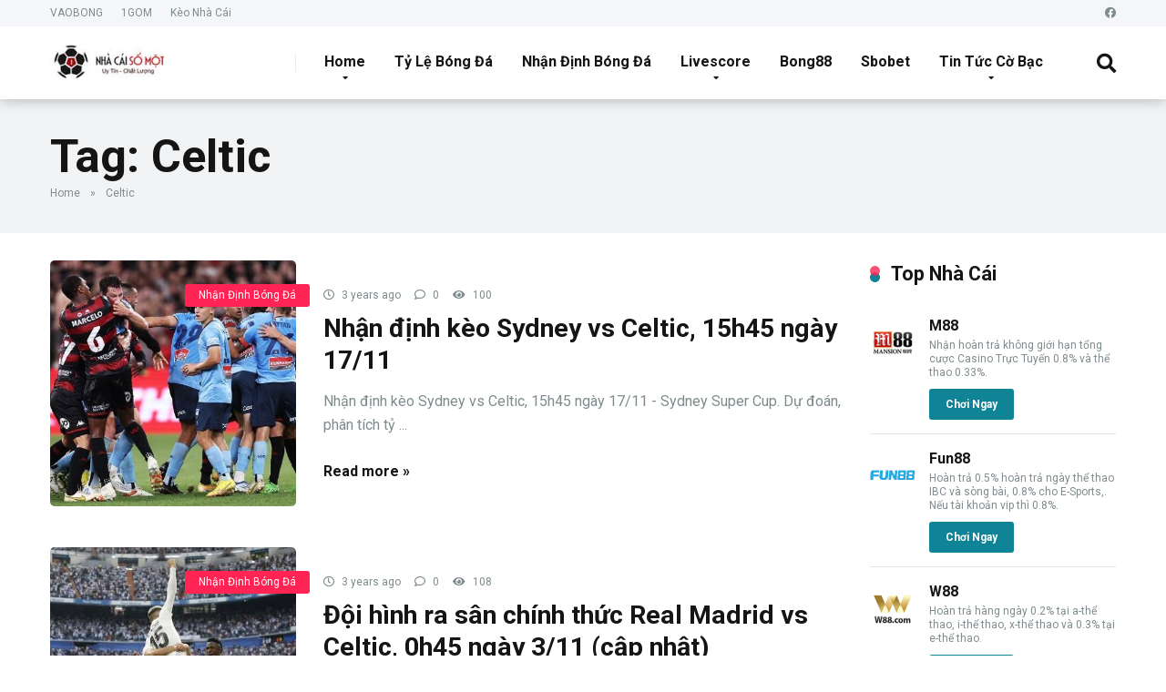

--- FILE ---
content_type: text/html; charset=UTF-8
request_url: https://nhacaisomot.com/tag/celtic
body_size: 17190
content:
<!DOCTYPE html><html dir="ltr" lang="en-US" prefix="og: https://ogp.me/ns#"><head><meta charset="UTF-8" /><meta http-equiv="X-UA-Compatible" content="IE=edge" /><meta name="viewport" id="viewport" content="width=device-width, initial-scale=1.0, maximum-scale=1.0, minimum-scale=1.0, user-scalable=no" /><meta name="robots" content="max-image-preview:large" /><link rel="canonical" href="https://nhacaisomot.com/tag/celtic" /><link rel="next" href="https://nhacaisomot.com/tag/celtic/page/2" /><meta name="generator" content="All in One SEO Pro (AIOSEO) 4.7.0" /><meta property="og:locale" content="en_US" /><meta property="og:site_name" content="Nhacaisomot.co - Tổng Hợp Các Nhà Cái Uy Tín" /><meta property="og:type" content="article" /><meta property="og:title" content="Celtic - Nhacaisomot.co" /><meta property="og:url" content="https://nhacaisomot.com/tag/celtic" /><meta property="og:image" content="https://nhacaisomot.com/wp-content/uploads/2020/01/cropped-logo-nhacaisomot.png" /><meta property="og:image:secure_url" content="https://nhacaisomot.com/wp-content/uploads/2020/01/cropped-logo-nhacaisomot.png" /><meta name="twitter:card" content="summary_large_image" /><meta name="twitter:title" content="Celtic - Nhacaisomot.co" /><meta name="twitter:image" content="https://nhacaisomot.com/wp-content/uploads/2020/01/cropped-logo-nhacaisomot.png" /> <script type="application/ld+json" class="aioseo-schema">{"@context":"https:\/\/schema.org","@graph":[{"@type":"BreadcrumbList","@id":"https:\/\/nhacaisomot.com\/tag\/celtic#breadcrumblist","itemListElement":[{"@type":"ListItem","@id":"https:\/\/nhacaisomot.com\/#listItem","position":1,"name":"Home","item":"https:\/\/nhacaisomot.com\/","nextItem":"https:\/\/nhacaisomot.com\/tag\/celtic#listItem"},{"@type":"ListItem","@id":"https:\/\/nhacaisomot.com\/tag\/celtic#listItem","position":2,"name":"Celtic","previousItem":"https:\/\/nhacaisomot.com\/#listItem"}]},{"@type":"CollectionPage","@id":"https:\/\/nhacaisomot.com\/tag\/celtic#collectionpage","url":"https:\/\/nhacaisomot.com\/tag\/celtic","name":"Celtic - Nhacaisomot.co","inLanguage":"en-US","isPartOf":{"@id":"https:\/\/nhacaisomot.com\/#website"},"breadcrumb":{"@id":"https:\/\/nhacaisomot.com\/tag\/celtic#breadcrumblist"}},{"@type":"Organization","@id":"https:\/\/nhacaisomot.com\/#organization","name":"Nhacaisomot.co","url":"https:\/\/nhacaisomot.com\/","logo":{"@type":"ImageObject","url":"https:\/\/nhacaisomot.com\/wp-content\/uploads\/2020\/01\/cropped-logo-nhacaisomot.png","@id":"https:\/\/nhacaisomot.com\/tag\/celtic\/#organizationLogo","width":171,"height":51},"image":{"@id":"https:\/\/nhacaisomot.com\/tag\/celtic\/#organizationLogo"}},{"@type":"WebSite","@id":"https:\/\/nhacaisomot.com\/#website","url":"https:\/\/nhacaisomot.com\/","name":"Nhacaisomot.co","description":"T\u1ed5ng H\u1ee3p C\u00e1c Nh\u00e0 C\u00e1i Uy T\u00edn","inLanguage":"en-US","publisher":{"@id":"https:\/\/nhacaisomot.com\/#organization"}}]}</script> <title>Celtic - Nhacaisomot.co</title><link rel="canonical" href="https://nhacaisomot.com/tag/celtic" /><link rel="next" href="https://nhacaisomot.com/tag/celtic/page/2" /><meta property="og:locale" content="en_US" /><meta property="og:type" content="article" /><meta property="og:title" content="Celtic Archives" /><meta property="og:url" content="https://nhacaisomot.com/tag/celtic" /><meta property="og:site_name" content="Nhacaisomot.co" /><meta name="twitter:card" content="summary_large_image" /> <script type="application/ld+json" class="yoast-schema-graph">{"@context":"https://schema.org","@graph":[{"@type":"CollectionPage","@id":"https://nhacaisomot.com/tag/celtic","url":"https://nhacaisomot.com/tag/celtic","name":"Celtic Archives","isPartOf":{"@id":"https://nhacaisomot.com/#website"},"primaryImageOfPage":{"@id":"https://nhacaisomot.com/tag/celtic#primaryimage"},"image":{"@id":"https://nhacaisomot.com/tag/celtic#primaryimage"},"thumbnailUrl":"https://nhacaisomot.com/wp-content/uploads/2022/11/nhan-dinh-soi-keo-sydney-vs-celtic-15h45-ngay-17-11_1668637230.jpg","breadcrumb":{"@id":"https://nhacaisomot.com/tag/celtic#breadcrumb"},"inLanguage":"en-US"},{"@type":"ImageObject","inLanguage":"en-US","@id":"https://nhacaisomot.com/tag/celtic#primaryimage","url":"https://nhacaisomot.com/wp-content/uploads/2022/11/nhan-dinh-soi-keo-sydney-vs-celtic-15h45-ngay-17-11_1668637230.jpg","contentUrl":"https://nhacaisomot.com/wp-content/uploads/2022/11/nhan-dinh-soi-keo-sydney-vs-celtic-15h45-ngay-17-11_1668637230.jpg","width":690,"height":460,"caption":"Nhận định, soi kèo Sydney vs Celtic, 15h45 ngày 17/11"},{"@type":"BreadcrumbList","@id":"https://nhacaisomot.com/tag/celtic#breadcrumb","itemListElement":[{"@type":"ListItem","position":1,"name":"Home","item":"https://nhacaisomot.com/"},{"@type":"ListItem","position":2,"name":"Celtic"}]},{"@type":"WebSite","@id":"https://nhacaisomot.com/#website","url":"https://nhacaisomot.com/","name":"Nhacaisomot.co","description":"Tổng Hợp Các Nhà Cái Uy Tín","publisher":{"@id":"https://nhacaisomot.com/#organization"},"potentialAction":[{"@type":"SearchAction","target":{"@type":"EntryPoint","urlTemplate":"https://nhacaisomot.com/?s={search_term_string}"},"query-input":"required name=search_term_string"}],"inLanguage":"en-US"},{"@type":"Organization","@id":"https://nhacaisomot.com/#organization","name":"Nhacaisomot.com","url":"https://nhacaisomot.com/","logo":{"@type":"ImageObject","inLanguage":"en-US","@id":"https://nhacaisomot.com/#/schema/logo/image/","url":"https://nhacaisomot.comm/wp-content/uploads/2020/02/avatar-nhacaisomot.png","contentUrl":"https://nhacaisomot.comm/wp-content/uploads/2020/02/avatar-nhacaisomot.png","width":120,"height":120,"caption":"Nhacaisomot.com"},"image":{"@id":"https://nhacaisomot.com/#/schema/logo/image/"}}]}</script> <link rel='dns-prefetch' href='//cdn.canvasjs.com' /><link rel='dns-prefetch' href='//fonts.googleapis.com' /><link rel='dns-prefetch' href='//use.fontawesome.com' /><link rel="alternate" type="application/rss+xml" title="Nhacaisomot.co &raquo; Feed" href="https://nhacaisomot.com/feed" /><link rel="alternate" type="application/rss+xml" title="Nhacaisomot.co &raquo; Comments Feed" href="https://nhacaisomot.com/comments/feed" /><link rel="alternate" type="application/rss+xml" title="Nhacaisomot.co &raquo; Celtic Tag Feed" href="https://nhacaisomot.com/tag/celtic/feed" />
 <script src="//www.googletagmanager.com/gtag/js?id=G-WBP37D348P"  data-cfasync="false" data-wpfc-render="false" type="text/javascript" async></script> <script data-cfasync="false" data-wpfc-render="false" type="text/javascript">var mi_version = '9.2.4';
				var mi_track_user = true;
				var mi_no_track_reason = '';
								var MonsterInsightsDefaultLocations = {"page_location":"https:\/\/nhacaisomot.com\/tag\/celtic\/"};
				if ( typeof MonsterInsightsPrivacyGuardFilter === 'function' ) {
					var MonsterInsightsLocations = (typeof MonsterInsightsExcludeQuery === 'object') ? MonsterInsightsPrivacyGuardFilter( MonsterInsightsExcludeQuery ) : MonsterInsightsPrivacyGuardFilter( MonsterInsightsDefaultLocations );
				} else {
					var MonsterInsightsLocations = (typeof MonsterInsightsExcludeQuery === 'object') ? MonsterInsightsExcludeQuery : MonsterInsightsDefaultLocations;
				}

								var disableStrs = [
										'ga-disable-G-WBP37D348P',
									];

				/* Function to detect opted out users */
				function __gtagTrackerIsOptedOut() {
					for (var index = 0; index < disableStrs.length; index++) {
						if (document.cookie.indexOf(disableStrs[index] + '=true') > -1) {
							return true;
						}
					}

					return false;
				}

				/* Disable tracking if the opt-out cookie exists. */
				if (__gtagTrackerIsOptedOut()) {
					for (var index = 0; index < disableStrs.length; index++) {
						window[disableStrs[index]] = true;
					}
				}

				/* Opt-out function */
				function __gtagTrackerOptout() {
					for (var index = 0; index < disableStrs.length; index++) {
						document.cookie = disableStrs[index] + '=true; expires=Thu, 31 Dec 2099 23:59:59 UTC; path=/';
						window[disableStrs[index]] = true;
					}
				}

				if ('undefined' === typeof gaOptout) {
					function gaOptout() {
						__gtagTrackerOptout();
					}
				}
								window.dataLayer = window.dataLayer || [];

				window.MonsterInsightsDualTracker = {
					helpers: {},
					trackers: {},
				};
				if (mi_track_user) {
					function __gtagDataLayer() {
						dataLayer.push(arguments);
					}

					function __gtagTracker(type, name, parameters) {
						if (!parameters) {
							parameters = {};
						}

						if (parameters.send_to) {
							__gtagDataLayer.apply(null, arguments);
							return;
						}

						if (type === 'event') {
														parameters.send_to = monsterinsights_frontend.v4_id;
							var hookName = name;
							if (typeof parameters['event_category'] !== 'undefined') {
								hookName = parameters['event_category'] + ':' + name;
							}

							if (typeof MonsterInsightsDualTracker.trackers[hookName] !== 'undefined') {
								MonsterInsightsDualTracker.trackers[hookName](parameters);
							} else {
								__gtagDataLayer('event', name, parameters);
							}
							
						} else {
							__gtagDataLayer.apply(null, arguments);
						}
					}

					__gtagTracker('js', new Date());
					__gtagTracker('set', {
						'developer_id.dZGIzZG': true,
											});
					if ( MonsterInsightsLocations.page_location ) {
						__gtagTracker('set', MonsterInsightsLocations);
					}
										__gtagTracker('config', 'G-WBP37D348P', {"forceSSL":"true","link_attribution":"true"} );
															window.gtag = __gtagTracker;										(function () {
						/* https://developers.google.com/analytics/devguides/collection/analyticsjs/ */
						/* ga and __gaTracker compatibility shim. */
						var noopfn = function () {
							return null;
						};
						var newtracker = function () {
							return new Tracker();
						};
						var Tracker = function () {
							return null;
						};
						var p = Tracker.prototype;
						p.get = noopfn;
						p.set = noopfn;
						p.send = function () {
							var args = Array.prototype.slice.call(arguments);
							args.unshift('send');
							__gaTracker.apply(null, args);
						};
						var __gaTracker = function () {
							var len = arguments.length;
							if (len === 0) {
								return;
							}
							var f = arguments[len - 1];
							if (typeof f !== 'object' || f === null || typeof f.hitCallback !== 'function') {
								if ('send' === arguments[0]) {
									var hitConverted, hitObject = false, action;
									if ('event' === arguments[1]) {
										if ('undefined' !== typeof arguments[3]) {
											hitObject = {
												'eventAction': arguments[3],
												'eventCategory': arguments[2],
												'eventLabel': arguments[4],
												'value': arguments[5] ? arguments[5] : 1,
											}
										}
									}
									if ('pageview' === arguments[1]) {
										if ('undefined' !== typeof arguments[2]) {
											hitObject = {
												'eventAction': 'page_view',
												'page_path': arguments[2],
											}
										}
									}
									if (typeof arguments[2] === 'object') {
										hitObject = arguments[2];
									}
									if (typeof arguments[5] === 'object') {
										Object.assign(hitObject, arguments[5]);
									}
									if ('undefined' !== typeof arguments[1].hitType) {
										hitObject = arguments[1];
										if ('pageview' === hitObject.hitType) {
											hitObject.eventAction = 'page_view';
										}
									}
									if (hitObject) {
										action = 'timing' === arguments[1].hitType ? 'timing_complete' : hitObject.eventAction;
										hitConverted = mapArgs(hitObject);
										__gtagTracker('event', action, hitConverted);
									}
								}
								return;
							}

							function mapArgs(args) {
								var arg, hit = {};
								var gaMap = {
									'eventCategory': 'event_category',
									'eventAction': 'event_action',
									'eventLabel': 'event_label',
									'eventValue': 'event_value',
									'nonInteraction': 'non_interaction',
									'timingCategory': 'event_category',
									'timingVar': 'name',
									'timingValue': 'value',
									'timingLabel': 'event_label',
									'page': 'page_path',
									'location': 'page_location',
									'title': 'page_title',
									'referrer' : 'page_referrer',
								};
								for (arg in args) {
																		if (!(!args.hasOwnProperty(arg) || !gaMap.hasOwnProperty(arg))) {
										hit[gaMap[arg]] = args[arg];
									} else {
										hit[arg] = args[arg];
									}
								}
								return hit;
							}

							try {
								f.hitCallback();
							} catch (ex) {
							}
						};
						__gaTracker.create = newtracker;
						__gaTracker.getByName = newtracker;
						__gaTracker.getAll = function () {
							return [];
						};
						__gaTracker.remove = noopfn;
						__gaTracker.loaded = true;
						window['__gaTracker'] = __gaTracker;
					})();
									} else {
										console.log("");
					(function () {
						function __gtagTracker() {
							return null;
						}

						window['__gtagTracker'] = __gtagTracker;
						window['gtag'] = __gtagTracker;
					})();
									}</script>  <script type="58027b719f39814abb608b60-text/javascript">/*  */
window._wpemojiSettings = {"baseUrl":"https:\/\/s.w.org\/images\/core\/emoji\/15.0.3\/72x72\/","ext":".png","svgUrl":"https:\/\/s.w.org\/images\/core\/emoji\/15.0.3\/svg\/","svgExt":".svg","source":{"concatemoji":"https:\/\/nhacaisomot.com\/wp-includes\/js\/wp-emoji-release.min.js"}};
/*! This file is auto-generated */
!function(i,n){var o,s,e;function c(e){try{var t={supportTests:e,timestamp:(new Date).valueOf()};sessionStorage.setItem(o,JSON.stringify(t))}catch(e){}}function p(e,t,n){e.clearRect(0,0,e.canvas.width,e.canvas.height),e.fillText(t,0,0);var t=new Uint32Array(e.getImageData(0,0,e.canvas.width,e.canvas.height).data),r=(e.clearRect(0,0,e.canvas.width,e.canvas.height),e.fillText(n,0,0),new Uint32Array(e.getImageData(0,0,e.canvas.width,e.canvas.height).data));return t.every(function(e,t){return e===r[t]})}function u(e,t,n){switch(t){case"flag":return n(e,"\ud83c\udff3\ufe0f\u200d\u26a7\ufe0f","\ud83c\udff3\ufe0f\u200b\u26a7\ufe0f")?!1:!n(e,"\ud83c\uddfa\ud83c\uddf3","\ud83c\uddfa\u200b\ud83c\uddf3")&&!n(e,"\ud83c\udff4\udb40\udc67\udb40\udc62\udb40\udc65\udb40\udc6e\udb40\udc67\udb40\udc7f","\ud83c\udff4\u200b\udb40\udc67\u200b\udb40\udc62\u200b\udb40\udc65\u200b\udb40\udc6e\u200b\udb40\udc67\u200b\udb40\udc7f");case"emoji":return!n(e,"\ud83d\udc26\u200d\u2b1b","\ud83d\udc26\u200b\u2b1b")}return!1}function f(e,t,n){var r="undefined"!=typeof WorkerGlobalScope&&self instanceof WorkerGlobalScope?new OffscreenCanvas(300,150):i.createElement("canvas"),a=r.getContext("2d",{willReadFrequently:!0}),o=(a.textBaseline="top",a.font="600 32px Arial",{});return e.forEach(function(e){o[e]=t(a,e,n)}),o}function t(e){var t=i.createElement("script");t.src=e,t.defer=!0,i.head.appendChild(t)}"undefined"!=typeof Promise&&(o="wpEmojiSettingsSupports",s=["flag","emoji"],n.supports={everything:!0,everythingExceptFlag:!0},e=new Promise(function(e){i.addEventListener("DOMContentLoaded",e,{once:!0})}),new Promise(function(t){var n=function(){try{var e=JSON.parse(sessionStorage.getItem(o));if("object"==typeof e&&"number"==typeof e.timestamp&&(new Date).valueOf()<e.timestamp+604800&&"object"==typeof e.supportTests)return e.supportTests}catch(e){}return null}();if(!n){if("undefined"!=typeof Worker&&"undefined"!=typeof OffscreenCanvas&&"undefined"!=typeof URL&&URL.createObjectURL&&"undefined"!=typeof Blob)try{var e="postMessage("+f.toString()+"("+[JSON.stringify(s),u.toString(),p.toString()].join(",")+"));",r=new Blob([e],{type:"text/javascript"}),a=new Worker(URL.createObjectURL(r),{name:"wpTestEmojiSupports"});return void(a.onmessage=function(e){c(n=e.data),a.terminate(),t(n)})}catch(e){}c(n=f(s,u,p))}t(n)}).then(function(e){for(var t in e)n.supports[t]=e[t],n.supports.everything=n.supports.everything&&n.supports[t],"flag"!==t&&(n.supports.everythingExceptFlag=n.supports.everythingExceptFlag&&n.supports[t]);n.supports.everythingExceptFlag=n.supports.everythingExceptFlag&&!n.supports.flag,n.DOMReady=!1,n.readyCallback=function(){n.DOMReady=!0}}).then(function(){return e}).then(function(){var e;n.supports.everything||(n.readyCallback(),(e=n.source||{}).concatemoji?t(e.concatemoji):e.wpemoji&&e.twemoji&&(t(e.twemoji),t(e.wpemoji)))}))}((window,document),window._wpemojiSettings);
/*  */</script> <link data-optimized="2" rel="stylesheet" href="https://nhacaisomot.com/wp-content/litespeed/css/4db74076dfcf04edfd62822b749d989d.css?ver=6c057" /><style id='wp-emoji-styles-inline-css' type='text/css'>img.wp-smiley, img.emoji {
		display: inline !important;
		border: none !important;
		box-shadow: none !important;
		height: 1em !important;
		width: 1em !important;
		margin: 0 0.07em !important;
		vertical-align: -0.1em !important;
		background: none !important;
		padding: 0 !important;
	}</style><style id='classic-theme-styles-inline-css' type='text/css'>/*! This file is auto-generated */
.wp-block-button__link{color:#fff;background-color:#32373c;border-radius:9999px;box-shadow:none;text-decoration:none;padding:calc(.667em + 2px) calc(1.333em + 2px);font-size:1.125em}.wp-block-file__button{background:#32373c;color:#fff;text-decoration:none}</style><style id='global-styles-inline-css' type='text/css'>:root{--wp--preset--aspect-ratio--square: 1;--wp--preset--aspect-ratio--4-3: 4/3;--wp--preset--aspect-ratio--3-4: 3/4;--wp--preset--aspect-ratio--3-2: 3/2;--wp--preset--aspect-ratio--2-3: 2/3;--wp--preset--aspect-ratio--16-9: 16/9;--wp--preset--aspect-ratio--9-16: 9/16;--wp--preset--color--black: #000000;--wp--preset--color--cyan-bluish-gray: #abb8c3;--wp--preset--color--white: #ffffff;--wp--preset--color--pale-pink: #f78da7;--wp--preset--color--vivid-red: #cf2e2e;--wp--preset--color--luminous-vivid-orange: #ff6900;--wp--preset--color--luminous-vivid-amber: #fcb900;--wp--preset--color--light-green-cyan: #7bdcb5;--wp--preset--color--vivid-green-cyan: #00d084;--wp--preset--color--pale-cyan-blue: #8ed1fc;--wp--preset--color--vivid-cyan-blue: #0693e3;--wp--preset--color--vivid-purple: #9b51e0;--wp--preset--color--mercury-main: #0f8496;--wp--preset--color--mercury-second: #ff2453;--wp--preset--color--mercury-white: #fff;--wp--preset--color--mercury-gray: #263238;--wp--preset--color--mercury-emerald: #2edd6c;--wp--preset--color--mercury-alizarin: #e74c3c;--wp--preset--color--mercury-wisteria: #8e44ad;--wp--preset--color--mercury-peter-river: #3498db;--wp--preset--color--mercury-clouds: #ecf0f1;--wp--preset--gradient--vivid-cyan-blue-to-vivid-purple: linear-gradient(135deg,rgba(6,147,227,1) 0%,rgb(155,81,224) 100%);--wp--preset--gradient--light-green-cyan-to-vivid-green-cyan: linear-gradient(135deg,rgb(122,220,180) 0%,rgb(0,208,130) 100%);--wp--preset--gradient--luminous-vivid-amber-to-luminous-vivid-orange: linear-gradient(135deg,rgba(252,185,0,1) 0%,rgba(255,105,0,1) 100%);--wp--preset--gradient--luminous-vivid-orange-to-vivid-red: linear-gradient(135deg,rgba(255,105,0,1) 0%,rgb(207,46,46) 100%);--wp--preset--gradient--very-light-gray-to-cyan-bluish-gray: linear-gradient(135deg,rgb(238,238,238) 0%,rgb(169,184,195) 100%);--wp--preset--gradient--cool-to-warm-spectrum: linear-gradient(135deg,rgb(74,234,220) 0%,rgb(151,120,209) 20%,rgb(207,42,186) 40%,rgb(238,44,130) 60%,rgb(251,105,98) 80%,rgb(254,248,76) 100%);--wp--preset--gradient--blush-light-purple: linear-gradient(135deg,rgb(255,206,236) 0%,rgb(152,150,240) 100%);--wp--preset--gradient--blush-bordeaux: linear-gradient(135deg,rgb(254,205,165) 0%,rgb(254,45,45) 50%,rgb(107,0,62) 100%);--wp--preset--gradient--luminous-dusk: linear-gradient(135deg,rgb(255,203,112) 0%,rgb(199,81,192) 50%,rgb(65,88,208) 100%);--wp--preset--gradient--pale-ocean: linear-gradient(135deg,rgb(255,245,203) 0%,rgb(182,227,212) 50%,rgb(51,167,181) 100%);--wp--preset--gradient--electric-grass: linear-gradient(135deg,rgb(202,248,128) 0%,rgb(113,206,126) 100%);--wp--preset--gradient--midnight: linear-gradient(135deg,rgb(2,3,129) 0%,rgb(40,116,252) 100%);--wp--preset--font-size--small: 13px;--wp--preset--font-size--medium: 20px;--wp--preset--font-size--large: 36px;--wp--preset--font-size--x-large: 42px;--wp--preset--spacing--20: 0.44rem;--wp--preset--spacing--30: 0.67rem;--wp--preset--spacing--40: 1rem;--wp--preset--spacing--50: 1.5rem;--wp--preset--spacing--60: 2.25rem;--wp--preset--spacing--70: 3.38rem;--wp--preset--spacing--80: 5.06rem;--wp--preset--shadow--natural: 6px 6px 9px rgba(0, 0, 0, 0.2);--wp--preset--shadow--deep: 12px 12px 50px rgba(0, 0, 0, 0.4);--wp--preset--shadow--sharp: 6px 6px 0px rgba(0, 0, 0, 0.2);--wp--preset--shadow--outlined: 6px 6px 0px -3px rgba(255, 255, 255, 1), 6px 6px rgba(0, 0, 0, 1);--wp--preset--shadow--crisp: 6px 6px 0px rgba(0, 0, 0, 1);}:where(.is-layout-flex){gap: 0.5em;}:where(.is-layout-grid){gap: 0.5em;}body .is-layout-flex{display: flex;}.is-layout-flex{flex-wrap: wrap;align-items: center;}.is-layout-flex > :is(*, div){margin: 0;}body .is-layout-grid{display: grid;}.is-layout-grid > :is(*, div){margin: 0;}:where(.wp-block-columns.is-layout-flex){gap: 2em;}:where(.wp-block-columns.is-layout-grid){gap: 2em;}:where(.wp-block-post-template.is-layout-flex){gap: 1.25em;}:where(.wp-block-post-template.is-layout-grid){gap: 1.25em;}.has-black-color{color: var(--wp--preset--color--black) !important;}.has-cyan-bluish-gray-color{color: var(--wp--preset--color--cyan-bluish-gray) !important;}.has-white-color{color: var(--wp--preset--color--white) !important;}.has-pale-pink-color{color: var(--wp--preset--color--pale-pink) !important;}.has-vivid-red-color{color: var(--wp--preset--color--vivid-red) !important;}.has-luminous-vivid-orange-color{color: var(--wp--preset--color--luminous-vivid-orange) !important;}.has-luminous-vivid-amber-color{color: var(--wp--preset--color--luminous-vivid-amber) !important;}.has-light-green-cyan-color{color: var(--wp--preset--color--light-green-cyan) !important;}.has-vivid-green-cyan-color{color: var(--wp--preset--color--vivid-green-cyan) !important;}.has-pale-cyan-blue-color{color: var(--wp--preset--color--pale-cyan-blue) !important;}.has-vivid-cyan-blue-color{color: var(--wp--preset--color--vivid-cyan-blue) !important;}.has-vivid-purple-color{color: var(--wp--preset--color--vivid-purple) !important;}.has-black-background-color{background-color: var(--wp--preset--color--black) !important;}.has-cyan-bluish-gray-background-color{background-color: var(--wp--preset--color--cyan-bluish-gray) !important;}.has-white-background-color{background-color: var(--wp--preset--color--white) !important;}.has-pale-pink-background-color{background-color: var(--wp--preset--color--pale-pink) !important;}.has-vivid-red-background-color{background-color: var(--wp--preset--color--vivid-red) !important;}.has-luminous-vivid-orange-background-color{background-color: var(--wp--preset--color--luminous-vivid-orange) !important;}.has-luminous-vivid-amber-background-color{background-color: var(--wp--preset--color--luminous-vivid-amber) !important;}.has-light-green-cyan-background-color{background-color: var(--wp--preset--color--light-green-cyan) !important;}.has-vivid-green-cyan-background-color{background-color: var(--wp--preset--color--vivid-green-cyan) !important;}.has-pale-cyan-blue-background-color{background-color: var(--wp--preset--color--pale-cyan-blue) !important;}.has-vivid-cyan-blue-background-color{background-color: var(--wp--preset--color--vivid-cyan-blue) !important;}.has-vivid-purple-background-color{background-color: var(--wp--preset--color--vivid-purple) !important;}.has-black-border-color{border-color: var(--wp--preset--color--black) !important;}.has-cyan-bluish-gray-border-color{border-color: var(--wp--preset--color--cyan-bluish-gray) !important;}.has-white-border-color{border-color: var(--wp--preset--color--white) !important;}.has-pale-pink-border-color{border-color: var(--wp--preset--color--pale-pink) !important;}.has-vivid-red-border-color{border-color: var(--wp--preset--color--vivid-red) !important;}.has-luminous-vivid-orange-border-color{border-color: var(--wp--preset--color--luminous-vivid-orange) !important;}.has-luminous-vivid-amber-border-color{border-color: var(--wp--preset--color--luminous-vivid-amber) !important;}.has-light-green-cyan-border-color{border-color: var(--wp--preset--color--light-green-cyan) !important;}.has-vivid-green-cyan-border-color{border-color: var(--wp--preset--color--vivid-green-cyan) !important;}.has-pale-cyan-blue-border-color{border-color: var(--wp--preset--color--pale-cyan-blue) !important;}.has-vivid-cyan-blue-border-color{border-color: var(--wp--preset--color--vivid-cyan-blue) !important;}.has-vivid-purple-border-color{border-color: var(--wp--preset--color--vivid-purple) !important;}.has-vivid-cyan-blue-to-vivid-purple-gradient-background{background: var(--wp--preset--gradient--vivid-cyan-blue-to-vivid-purple) !important;}.has-light-green-cyan-to-vivid-green-cyan-gradient-background{background: var(--wp--preset--gradient--light-green-cyan-to-vivid-green-cyan) !important;}.has-luminous-vivid-amber-to-luminous-vivid-orange-gradient-background{background: var(--wp--preset--gradient--luminous-vivid-amber-to-luminous-vivid-orange) !important;}.has-luminous-vivid-orange-to-vivid-red-gradient-background{background: var(--wp--preset--gradient--luminous-vivid-orange-to-vivid-red) !important;}.has-very-light-gray-to-cyan-bluish-gray-gradient-background{background: var(--wp--preset--gradient--very-light-gray-to-cyan-bluish-gray) !important;}.has-cool-to-warm-spectrum-gradient-background{background: var(--wp--preset--gradient--cool-to-warm-spectrum) !important;}.has-blush-light-purple-gradient-background{background: var(--wp--preset--gradient--blush-light-purple) !important;}.has-blush-bordeaux-gradient-background{background: var(--wp--preset--gradient--blush-bordeaux) !important;}.has-luminous-dusk-gradient-background{background: var(--wp--preset--gradient--luminous-dusk) !important;}.has-pale-ocean-gradient-background{background: var(--wp--preset--gradient--pale-ocean) !important;}.has-electric-grass-gradient-background{background: var(--wp--preset--gradient--electric-grass) !important;}.has-midnight-gradient-background{background: var(--wp--preset--gradient--midnight) !important;}.has-small-font-size{font-size: var(--wp--preset--font-size--small) !important;}.has-medium-font-size{font-size: var(--wp--preset--font-size--medium) !important;}.has-large-font-size{font-size: var(--wp--preset--font-size--large) !important;}.has-x-large-font-size{font-size: var(--wp--preset--font-size--x-large) !important;}
:where(.wp-block-post-template.is-layout-flex){gap: 1.25em;}:where(.wp-block-post-template.is-layout-grid){gap: 1.25em;}
:where(.wp-block-columns.is-layout-flex){gap: 2em;}:where(.wp-block-columns.is-layout-grid){gap: 2em;}
:root :where(.wp-block-pullquote){font-size: 1.5em;line-height: 1.6;}</style><style id='admin-bar-inline-css' type='text/css'>.canvasjs-chart-credit{
        display: none !important;
    }
    #vtrtsProChart canvas {
    border-radius: 6px;
}

.vtrts-pro-adminbar-weekly-title {
    font-weight: bold;
    font-size: 14px;
    color: #fff;
    margin-bottom: 6px;
}

        #wpadminbar #wp-admin-bar-vtrts_pro_top_button .ab-icon:before {
            content: "\f185";
            color: #1DAE22;
            top: 3px;
        }
    #wp-admin-bar-vtrts_pro_top_button .ab-item {
        min-width: 180px;
    }
    .vtrts-pro-adminbar-dropdown {
        min-width: 340px;
        padding: 18px 18px 12px 18px;
        background: #23282d;
        color: #fff;
        border-radius: 8px;
        box-shadow: 0 4px 24px rgba(0,0,0,0.15);
        margin-top: 10px;
    }
    .vtrts-pro-adminbar-grid {
        display: grid;
        grid-template-columns: 1fr 1fr;
        gap: 18px 18px; /* row-gap column-gap */
        margin-bottom: 18px;
    }
    .vtrts-pro-adminbar-card {
        background: #2c3338;
        border-radius: 8px;
        padding: 18px 18px 12px 18px;
        box-shadow: 0 2px 8px rgba(0,0,0,0.07);
        display: flex;
        flex-direction: column;
        align-items: flex-start;
    }
    /* Extra margin for the right column */
    .vtrts-pro-adminbar-card:nth-child(2),
    .vtrts-pro-adminbar-card:nth-child(4) {
        margin-left: 10px !important;
        padding-left: 10px !important;
        margin-right: 10px !important;
        padding-right : 10px !important;
        margin-top: 10px !important;
    }
    .vtrts-pro-adminbar-card:nth-child(1),
    .vtrts-pro-adminbar-card:nth-child(3) {
        margin-left: 10px !important;
        padding-left: 10px !important;
        margin-top: 10px !important;
    }
    /* Extra margin for the bottom row */
    .vtrts-pro-adminbar-card:nth-child(3),
    .vtrts-pro-adminbar-card:nth-child(4) {
        margin-top: 6px !important;
        padding-top: 6px !important;
        margin-top: 10px !important;
    }
    .vtrts-pro-adminbar-card-title {
        font-size: 14px;
        font-weight: 800;
        margin-bottom: 6px;
        color: #fff;
    }
    .vtrts-pro-adminbar-card-value {
        font-size: 22px;
        font-weight: bold;
        color: #1DAE22;
        margin-bottom: 4px;
    }
    .vtrts-pro-adminbar-card-sub {
        font-size: 12px;
        color: #aaa;
    }
    .vtrts-pro-adminbar-btn-wrap {
        text-align: center;
        margin-top: 8px;
    }

    #wp-admin-bar-vtrts_pro_top_button .ab-item{
    min-width: 80px !important;
        padding: 0px !important;
    .vtrts-pro-adminbar-btn {
        display: inline-block;
        background: #1DAE22;
        color: #fff !important;
        font-weight: bold;
        padding: 8px 28px;
        border-radius: 6px;
        text-decoration: none;
        font-size: 15px;
        transition: background 0.2s;
        margin-top: 8px;
    }
    .vtrts-pro-adminbar-btn:hover {
        background: #15991b;
        color: #fff !important;
    }

    .vtrts-pro-adminbar-dropdown-wrap { min-width: 0; padding: 0; }
    #wpadminbar #wp-admin-bar-vtrts_pro_top_button .vtrts-pro-adminbar-dropdown { display: none; position: absolute; left: 0; top: 100%; z-index: 99999; }
    #wpadminbar #wp-admin-bar-vtrts_pro_top_button:hover .vtrts-pro-adminbar-dropdown { display: block; }
    
        .ab-empty-item #wp-admin-bar-vtrts_pro_top_button-default .ab-empty-item{
    height:0px !important;
    padding :0px !important;
     }
            #wpadminbar .quicklinks .ab-empty-item{
        padding:0px !important;
    }
    .vtrts-pro-adminbar-dropdown {
    min-width: 340px;
    padding: 18px 18px 12px 18px;
    background: #23282d;
    color: #fff;
    border-radius: 12px; /* more rounded */
    box-shadow: 0 8px 32px rgba(0,0,0,0.25); /* deeper shadow */
    margin-top: 10px;
}

.vtrts-pro-adminbar-btn-wrap {
    text-align: center;
    margin-top: 18px; /* more space above */
}

.vtrts-pro-adminbar-btn {
    display: inline-block;
    background: #1DAE22;
    color: #fff !important;
    font-weight: bold;
    padding: 5px 22px;
    border-radius: 8px;
    text-decoration: none;
    font-size: 17px;
    transition: background 0.2s, box-shadow 0.2s;
    margin-top: 8px;
    box-shadow: 0 2px 8px rgba(29,174,34,0.15);
    text-align: center;
    line-height: 1.6;
    
}
.vtrts-pro-adminbar-btn:hover {
    background: #15991b;
    color: #fff !important;
    box-shadow: 0 4px 16px rgba(29,174,34,0.25);
}</style><link rel='stylesheet' id='mercury-fonts-css' href='//fonts.googleapis.com/css?family=Roboto%3A300%2C400%2C700%2C900&#038;ver=3.3.1' type='text/css' media='all' /><link rel='stylesheet' id='font-awesome-free-css' href='//use.fontawesome.com/releases/v5.8.2/css/all.css?ver=5.8.2' type='text/css' media='all' /><style id='mercury-style-inline-css' type='text/css'>/* Main Color */

.has-mercury-main-color,
.home-page .textwidget a:hover,
.space-header-2-top-soc a:hover,
.space-header-menu ul.main-menu li a:hover,
.space-header-menu ul.main-menu li:hover a,
.space-header-2-nav ul.main-menu li a:hover,
.space-header-2-nav ul.main-menu li:hover a,
.space-page-content a:hover,
.space-pros-cons ul li a:hover,
.space-pros-cons ol li a:hover,
.space-comments-form-box p.comment-notes span.required,
form.comment-form p.comment-notes span.required {
	color: #0f8496;
}

input[type="submit"],
.has-mercury-main-background-color,
.space-block-title span:after,
.space-widget-title span:after,
.space-companies-archive-item-button a,
.space-companies-sidebar-item-button a,
.space-casinos-3-archive-item-count,
.space-games-archive-item-button a,
.space-games-sidebar-item-button a,
.space-aces-single-bonus-info-button-ins a,
.space-bonuses-archive-item-button a,
.home-page .widget_mc4wp_form_widget .space-widget-title::after,
.space-content-section .widget_mc4wp_form_widget .space-widget-title::after {
	background-color: #0f8496;
}

.space-header-menu ul.main-menu li a:hover,
.space-header-menu ul.main-menu li:hover a,
.space-header-2-nav ul.main-menu li a:hover,
.space-header-2-nav ul.main-menu li:hover a {
	border-bottom: 2px solid #0f8496;
}
.space-header-2-top-soc a:hover {
	border: 1px solid #0f8496;
}

/* Second Color */

.has-mercury-second-color,
.space-page-content a,
.space-pros-cons ul li a,
.space-pros-cons ol li a,
.space-page-content ul li:before,
.home-page .textwidget ul li:before,
.space-widget ul li a:hover,
.home-page .textwidget a,
#recentcomments li a:hover,
#recentcomments li span.comment-author-link a:hover,
h3.comment-reply-title small a,
.space-companies-sidebar-2-item-desc a,
.space-companies-sidebar-item-title p a,
.space-companies-archive-item-short-desc a,
.space-companies-2-archive-item-desc a,
.space-casinos-3-archive-item-terms-ins a,
.space-casino-content-info a,
.space-casino-style-2-calltoaction-text-ins a,
.space-casino-details-item-title span,
.space-casino-style-2-ratings-all-item-value i,
.space-casino-style-2-calltoaction-text-ins a,
.space-casino-content-short-desc a,
.space-casino-header-short-desc a,
.space-casino-content-rating-stars i,
.space-casino-content-rating-overall .star-rating .star,
.space-companies-archive-item-rating .star-rating .star,
.space-casino-content-logo-stars i,
.space-casino-content-logo-stars .star-rating .star,
.space-companies-2-archive-item-rating .star-rating .star,
.space-casinos-3-archive-item-rating-box .star-rating .star,
.space-casinos-4-archive-item-title .star-rating .star,
.space-companies-sidebar-2-item-rating .star-rating .star,
.space-comments-list-item-date a.comment-reply-link,
.space-categories-list-box ul li a,
#scrolltop,
.widget_mc4wp_form_widget .mc4wp-response a,
.space-header-height.dark .space-header-menu ul.main-menu li a:hover,
.space-header-height.dark .space-header-menu ul.main-menu li:hover a,
.space-header-2-height.dark .space-header-2-nav ul.main-menu li a:hover,
.space-header-2-height.dark .space-header-2-nav ul.main-menu li:hover a,
.space-header-2-height.dark .space-header-2-top-soc a:hover,
.space-casino-header-logo-rating i {
	color: #ff2453;
}

.space-title-box-category a,
.has-mercury-second-background-color,
.space-casino-details-item-links a:hover,
.space-news-2-small-item-img-category a,
.space-news-2-item-big-box-category span,
.space-block-title span:before,
.space-widget-title span:before,
.space-news-4-item.small-news-block .space-news-4-item-img-category a,
.space-news-4-item.big-news-block .space-news-4-item-top-category span,
.space-news-6-item-top-category span,
.space-news-7-item-category span,
.space-news-3-item-img-category a,
.space-news-8-item-title-category span,
.space-news-9-item-info-category span,
.space-archive-loop-item-img-category a,
.space-casinos-3-archive-item:first-child .space-casinos-3-archive-item-count,
.space-single-bonus.space-dark-style .space-aces-single-bonus-info-button-ins a,
.space-bonuses-archive-item.space-dark-style .space-bonuses-archive-item-button a,
nav.pagination a,
nav.comments-pagination a,
nav.pagination-post a span.page-number,
.widget_tag_cloud a,
.space-footer-top-age span,
.space-footer-top-soc a:hover,
.home-page .widget_mc4wp_form_widget .mc4wp-form-fields .space-subscribe-filds button,
.space-content-section .widget_mc4wp_form_widget .mc4wp-form-fields .space-subscribe-filds button {
	background-color: #ff2453;
}

.space-footer-top-soc a:hover,
.space-header-2-height.dark .space-header-2-top-soc a:hover,
.space-categories-list-box ul li a {
	border: 1px solid #ff2453;
}

.space-header-height.dark .space-header-menu ul.main-menu li a:hover,
.space-header-height.dark .space-header-menu ul.main-menu li:hover a,
.space-header-2-height.dark .space-header-2-nav ul.main-menu li a:hover,
.space-header-2-height.dark .space-header-2-nav ul.main-menu li:hover a {
	border-bottom: 2px solid #ff2453;
}

/* Stars Color */

.star,
.fa-star {
	color: #ffd32a!important;
}</style> <script type="58027b719f39814abb608b60-text/javascript" id="ahc_front_js-js-extra">/*  */
var ahc_ajax_front = {"ajax_url":"https:\/\/nhacaisomot.com\/wp-admin\/admin-ajax.php","page_id":"Tag: <span>Celtic<\/span>","page_title":"","post_type":""};
/*  */</script> <script type="58027b719f39814abb608b60-text/javascript" src="https://nhacaisomot.com/wp-content/plugins/visitors-traffic-real-time-statistics-pro/js/front.js" id="ahc_front_js-js"></script> <script type="58027b719f39814abb608b60-text/javascript" src="https://nhacaisomot.com/wp-content/plugins/google-analytics-premium/assets/js/frontend-gtag.min.js" id="monsterinsights-frontend-script-js" async="async" data-wp-strategy="async"></script> <script data-cfasync="false" data-wpfc-render="false" type="text/javascript" id='monsterinsights-frontend-script-js-extra'>/*  */
var monsterinsights_frontend = {"js_events_tracking":"true","download_extensions":"doc,pdf,ppt,zip,xls,docx,pptx,xlsx","inbound_paths":"[{\"path\":\"\\\/go\\\/\",\"label\":\"affiliate\"},{\"path\":\"\\\/recommend\\\/\",\"label\":\"affiliate\"}]","home_url":"https:\/\/nhacaisomot.com","hash_tracking":"false","v4_id":"G-WBP37D348P"};/*  */</script> <script type="58027b719f39814abb608b60-text/javascript" src="https://nhacaisomot.com/wp-includes/js/jquery/jquery.min.js" id="jquery-core-js"></script> <script type="58027b719f39814abb608b60-text/javascript" src="https://nhacaisomot.com/wp-includes/js/jquery/jquery-migrate.min.js" id="jquery-migrate-js"></script> <link rel="https://api.w.org/" href="https://nhacaisomot.com/wp-json/" /><link rel="alternate" title="JSON" type="application/json" href="https://nhacaisomot.com/wp-json/wp/v2/tags/586" /><link rel="EditURI" type="application/rsd+xml" title="RSD" href="https://nhacaisomot.com/xmlrpc.php?rsd" /><meta name="generator" content="WordPress 6.6.4" /><meta name="theme-color" content="#222222" /><meta name="msapplication-navbutton-color" content="#222222" /><meta name="apple-mobile-web-app-status-bar-style" content="#222222" /><link rel="icon" href="https://nhacaisomot.com/wp-content/uploads/2020/01/cropped-icon-nhacaisomot-32x32.png" sizes="32x32" /><link rel="icon" href="https://nhacaisomot.com/wp-content/uploads/2020/01/cropped-icon-nhacaisomot-192x192.png" sizes="192x192" /><link rel="apple-touch-icon" href="https://nhacaisomot.com/wp-content/uploads/2020/01/cropped-icon-nhacaisomot-180x180.png" /><meta name="msapplication-TileImage" content="https://nhacaisomot.com/wp-content/uploads/2020/01/cropped-icon-nhacaisomot-270x270.png" /><style id="wpforms-css-vars-root">:root {
					--wpforms-field-border-radius: 3px;
--wpforms-field-border-style: solid;
--wpforms-field-border-size: 1px;
--wpforms-field-background-color: #ffffff;
--wpforms-field-border-color: rgba( 0, 0, 0, 0.25 );
--wpforms-field-border-color-spare: rgba( 0, 0, 0, 0.25 );
--wpforms-field-text-color: rgba( 0, 0, 0, 0.7 );
--wpforms-field-menu-color: #ffffff;
--wpforms-label-color: rgba( 0, 0, 0, 0.85 );
--wpforms-label-sublabel-color: rgba( 0, 0, 0, 0.55 );
--wpforms-label-error-color: #d63637;
--wpforms-button-border-radius: 3px;
--wpforms-button-border-style: none;
--wpforms-button-border-size: 1px;
--wpforms-button-background-color: #066aab;
--wpforms-button-border-color: #066aab;
--wpforms-button-text-color: #ffffff;
--wpforms-page-break-color: #066aab;
--wpforms-background-image: none;
--wpforms-background-position: center center;
--wpforms-background-repeat: no-repeat;
--wpforms-background-size: cover;
--wpforms-background-width: 100px;
--wpforms-background-height: 100px;
--wpforms-background-color: rgba( 0, 0, 0, 0 );
--wpforms-background-url: none;
--wpforms-container-padding: 0px;
--wpforms-container-border-style: none;
--wpforms-container-border-width: 1px;
--wpforms-container-border-color: #000000;
--wpforms-container-border-radius: 3px;
--wpforms-field-size-input-height: 43px;
--wpforms-field-size-input-spacing: 15px;
--wpforms-field-size-font-size: 16px;
--wpforms-field-size-line-height: 19px;
--wpforms-field-size-padding-h: 14px;
--wpforms-field-size-checkbox-size: 16px;
--wpforms-field-size-sublabel-spacing: 5px;
--wpforms-field-size-icon-size: 1;
--wpforms-label-size-font-size: 16px;
--wpforms-label-size-line-height: 19px;
--wpforms-label-size-sublabel-font-size: 14px;
--wpforms-label-size-sublabel-line-height: 17px;
--wpforms-button-size-font-size: 17px;
--wpforms-button-size-height: 41px;
--wpforms-button-size-padding-h: 15px;
--wpforms-button-size-margin-top: 10px;
--wpforms-container-shadow-size-box-shadow: none;

				}</style></head><body class="archive tag tag-celtic tag-586 wp-custom-logo"><div class="space-box relative"><div class="space-header-height relative  enable-top-bar"><div class="space-header-wrap space-header-float relative"><div class="space-header-top relative"><div class="space-header-top-ins space-wrapper relative"><div class="space-header-top-menu box-75 left relative"><ul id="menu-top-menu" class="space-top-menu"><li id="menu-item-22629" class="menu-item menu-item-type-custom menu-item-object-custom menu-item-22629"><a href="https://nhacaisomot.com/vaobong-a151.html">VAOBONG</a></li><li id="menu-item-22630" class="menu-item menu-item-type-custom menu-item-object-custom menu-item-22630"><a href="https://nhacaisomot.com/1gom-a153.html">1GOM</a></li><li id="menu-item-3046" class="menu-item menu-item-type-custom menu-item-object-custom menu-item-3046"><a href="https://nhacaisomot.com/keonhacai">Kèo Nhà Cái</a></li></ul></div><div class="space-header-top-soc box-25 right text-right relative">
<a href="https://www.facebook.com/thegioicobac" title="Facebook" target="_blank"><i class="fab fa-facebook"></i></a></div></div></div><div class="space-header relative"><div class="space-header-ins space-wrapper relative"><div class="space-header-logo box-25 left relative"><div class="space-header-logo-ins relative">
<a href="https://nhacaisomot.com/" title="Nhacaisomot.co"><img src="https://nhacaisomot.com/wp-content/uploads/2020/01/cropped-logo-nhacaisomot-134x40.png" alt="Nhacaisomot.co"></a></div></div><div class="space-header-menu box-75 left relative"><ul id="menu-main-menu" class="main-menu"><li id="menu-item-146" class="menu-item menu-item-type-post_type menu-item-object-page menu-item-home menu-item-has-children menu-item-146"><a href="https://nhacaisomot.com/">Home</a><ul class="sub-menu"><li id="menu-item-161923" class="menu-item menu-item-type-custom menu-item-object-custom menu-item-161923"><a href="https://nhacaisomot.com/nha-cai/">Nhà Cái</a></li></ul></li><li id="menu-item-41615" class="menu-item menu-item-type-custom menu-item-object-custom menu-item-41615"><a href="https://nhacaisomot.comm/keonhacai">Tỷ Lệ Bóng Đá</a></li><li id="menu-item-11858" class="menu-item menu-item-type-taxonomy menu-item-object-category menu-item-11858"><a href="https://nhacaisomot.com/category/nhan-dinh-bong-da">Nhận Định Bóng Đá</a></li><li id="menu-item-22628" class="menu-item menu-item-type-post_type menu-item-object-page menu-item-has-children menu-item-22628"><a href="https://nhacaisomot.com/livescore">Livescore</a><ul class="sub-menu"><li id="menu-item-26752" class="menu-item menu-item-type-post_type menu-item-object-page menu-item-26752"><a href="https://nhacaisomot.com/live-bong">Live Bóng</a></li></ul></li><li id="menu-item-1546" class="menu-item menu-item-type-post_type menu-item-object-post menu-item-1546"><a href="https://nhacaisomot.com/bong88-a152.html">Bong88</a></li><li id="menu-item-1576" class="menu-item menu-item-type-post_type menu-item-object-post menu-item-1576"><a href="https://nhacaisomot.com/sbobet-a154.html">Sbobet</a></li><li id="menu-item-1545" class="menu-item menu-item-type-taxonomy menu-item-object-category menu-item-has-children menu-item-1545"><a href="https://nhacaisomot.com/category/tin-tuc-co-bac">Tin Tức Cờ Bạc</a><ul class="sub-menu"><li id="menu-item-3831" class="menu-item menu-item-type-taxonomy menu-item-object-category menu-item-3831"><a href="https://nhacaisomot.com/category/tin-tuc-co-bac/kinh-nghiem-choi-ca-do-online">Kinh Nghiệm Cá Độ</a></li><li id="menu-item-3832" class="menu-item menu-item-type-taxonomy menu-item-object-category menu-item-3832"><a href="https://nhacaisomot.com/category/tin-tuc-co-bac/huong-dan-cach-choi-ca-do-truc-tuyen">Hướng Dẫn Chơi Cá Độ</a></li><li id="menu-item-11591" class="menu-item menu-item-type-taxonomy menu-item-object-category menu-item-11591"><a href="https://nhacaisomot.com/category/nha-cai-khuyen-mai">Nhà Cái Khuyến Mãi</a></li></ul></li></ul><div class="space-header-search absolute">
<i class="fas fa-search desktop-search-button"></i></div><div class="space-mobile-menu-icon absolute"><div></div><div></div><div></div></div></div></div></div></div></div><div class="space-header-search-block fixed"><div class="space-header-search-block-ins absolute"><form role="search" method="get" class="space-default-search-form" action="https://nhacaisomot.com/">
<input type="search" value="" name="s" placeholder="Enter keyword..."></form></div><div class="space-close-icon desktop-search-close-button absolute"><div class="to-right absolute"></div><div class="to-left absolute"></div></div></div><div class="space-archive-title-box box-100 relative"><div class="space-archive-title-box-ins space-page-wrapper relative"><div class="space-archive-title-box-h1 relative"><h1>Tag: <span>Celtic</span></h1><div class="space-single-aces-breadcrumbs relative"><div class="space-breadcrumbs relative"><span><span><a href="https://nhacaisomot.com/">Home</a></span> » <span class="breadcrumb_last" aria-current="page">Celtic</span></span></div></div></div></div></div><div class="space-archive-section box-100 relative"><div class="space-archive-section-ins space-page-wrapper relative"><div class="space-content-section box-75 left relative"><div class="space-archive-loop box-100 relative"><div class="space-archive-loop-item box-100 relative"><div class="space-archive-loop-item-img box-33 left relative"><div class="space-archive-loop-item-img-ins relative">
<a href="https://nhacaisomot.com/nhan-dinh-keo-sydney-vs-celtic-15h45-ngay-17-11.html" title="Nhận định kèo Sydney vs Celtic, 15h45 ngày 17/11"><div class="space-archive-loop-item-img-link relative">
<img src="https://nhacaisomot.com/wp-content/uploads/2022/11/nhan-dinh-soi-keo-sydney-vs-celtic-15h45-ngay-17-11_1668637230-450x450.jpg" alt="Nhận định kèo Sydney vs Celtic, 15h45 ngày 17/11"><div class="space-overlay absolute"></div></div>
</a><div class="space-archive-loop-item-img-category absolute"><a href="https://nhacaisomot.com/category/nhan-dinh-bong-da" rel="category tag">Nhận Định Bóng Đá</a></div></div></div><div class="space-archive-loop-item-title-box box-66 left relative"><div class="space-archive-loop-item-title-box-ins relative"><div class="space-archive-loop-item-meta relative">
<span><i class="far fa-clock"></i> 3 years ago</span><span><i class="far fa-comment"></i> 0</span><span><i class="fas fa-eye"></i> 100</span></div><div class="space-archive-loop-item-title relative">
<a href="https://nhacaisomot.com/nhan-dinh-keo-sydney-vs-celtic-15h45-ngay-17-11.html" title="Nhận định kèo Sydney vs Celtic, 15h45 ngày 17/11">Nhận định kèo Sydney vs Celtic, 15h45 ngày 17/11</a></div><div class="space-archive-loop-item-excerpt relative">
Nhận định kèo Sydney vs Celtic, 15h45 ngày 17/11 - Sydney Super Cup. Dự đoán, phân tích tỷ ...</div><div class="space-archive-loop-item-meta relative">
<span class="read-more"><a href="https://nhacaisomot.com/nhan-dinh-keo-sydney-vs-celtic-15h45-ngay-17-11.html" title="Read more">Read more &raquo;</a></span></div></div></div></div><div class="space-archive-loop-item box-100 relative"><div class="space-archive-loop-item-img box-33 left relative"><div class="space-archive-loop-item-img-ins relative">
<a href="https://nhacaisomot.com/doi-hinh-ra-san-chinh-thuc-real-madrid-vs-celtic-0h45-ngay-3-11-cap-nhat.html" title="Đội hình ra sân chính thức Real Madrid vs Celtic, 0h45 ngày 3/11 (cập nhật)"><div class="space-archive-loop-item-img-link relative">
<img src="https://nhacaisomot.com/wp-content/uploads/2022/11/doi-hinh-ra-san-chinh-thuc-real-madrid-vs-celtic-0h45-ngay-3-11-cap-nhat_1667358246-450x450.jpg" alt="Đội hình ra sân chính thức Real Madrid vs Celtic, 0h45 ngày 3/11 (cập nhật)"><div class="space-overlay absolute"></div></div>
</a><div class="space-archive-loop-item-img-category absolute"><a href="https://nhacaisomot.com/category/nhan-dinh-bong-da" rel="category tag">Nhận Định Bóng Đá</a></div></div></div><div class="space-archive-loop-item-title-box box-66 left relative"><div class="space-archive-loop-item-title-box-ins relative"><div class="space-archive-loop-item-meta relative">
<span><i class="far fa-clock"></i> 3 years ago</span><span><i class="far fa-comment"></i> 0</span><span><i class="fas fa-eye"></i> 108</span></div><div class="space-archive-loop-item-title relative">
<a href="https://nhacaisomot.com/doi-hinh-ra-san-chinh-thuc-real-madrid-vs-celtic-0h45-ngay-3-11-cap-nhat.html" title="Đội hình ra sân chính thức Real Madrid vs Celtic, 0h45 ngày 3/11 (cập nhật)">Đội hình ra sân chính thức Real Madrid vs Celtic, 0h45 ngày 3/11 (cập nhật)</a></div><div class="space-archive-loop-item-excerpt relative">
Đội hình ra sân chính thức trận đấu giữa Real Madrid vs Celtic, 0h45 ngày 3/11 (Champions League) ...</div><div class="space-archive-loop-item-meta relative">
<span class="read-more"><a href="https://nhacaisomot.com/doi-hinh-ra-san-chinh-thuc-real-madrid-vs-celtic-0h45-ngay-3-11-cap-nhat.html" title="Read more">Read more &raquo;</a></span></div></div></div></div><div class="space-archive-loop-item box-100 relative"><div class="space-archive-loop-item-img box-33 left relative"><div class="space-archive-loop-item-img-ins relative">
<a href="https://nhacaisomot.com/phan-tich-keo-hiep-1-real-madrid-vs-celtic-0h45-ngay-3-11.html" title="Phân tích kèo hiệp 1 Real Madrid vs Celtic, 0h45 ngày 3/11"><div class="space-archive-loop-item-img-link relative">
<img src="https://nhacaisomot.com/wp-content/uploads/2022/11/phan-tich-keo-hiep-1-real-madrid-vs-celtic-0h45-ngay-3-11_1667275524-450x450.jpg" alt="Phân tích kèo hiệp 1 Real Madrid vs Celtic, 0h45 ngày 3/11"><div class="space-overlay absolute"></div></div>
</a><div class="space-archive-loop-item-img-category absolute"><a href="https://nhacaisomot.com/category/nhan-dinh-bong-da" rel="category tag">Nhận Định Bóng Đá</a></div></div></div><div class="space-archive-loop-item-title-box box-66 left relative"><div class="space-archive-loop-item-title-box-ins relative"><div class="space-archive-loop-item-meta relative">
<span><i class="far fa-clock"></i> 3 years ago</span><span><i class="far fa-comment"></i> 0</span><span><i class="fas fa-eye"></i> 103</span></div><div class="space-archive-loop-item-title relative">
<a href="https://nhacaisomot.com/phan-tich-keo-hiep-1-real-madrid-vs-celtic-0h45-ngay-3-11.html" title="Phân tích kèo hiệp 1 Real Madrid vs Celtic, 0h45 ngày 3/11">Phân tích kèo hiệp 1 Real Madrid vs Celtic, 0h45 ngày 3/11</a></div><div class="space-archive-loop-item-excerpt relative">
Bongdanet.vn phân tích kèo hiệp 1 Real Madrid vs Celtic - vòng bảng cúp C1 châu Âu. Soi ...</div><div class="space-archive-loop-item-meta relative">
<span class="read-more"><a href="https://nhacaisomot.com/phan-tich-keo-hiep-1-real-madrid-vs-celtic-0h45-ngay-3-11.html" title="Read more">Read more &raquo;</a></span></div></div></div></div><div class="space-archive-loop-item box-100 relative"><div class="space-archive-loop-item-img box-33 left relative"><div class="space-archive-loop-item-img-ins relative">
<a href="https://nhacaisomot.com/soi-keo-phat-goc-real-madrid-vs-celtic-0h45-ngay-3-11.html" title="Soi kèo phạt góc Real Madrid vs Celtic, 0h45 ngày 3/11"><div class="space-archive-loop-item-img-link relative">
<img src="https://nhacaisomot.com/wp-content/uploads/2022/11/soi-keo-phat-goc-real-madrid-vs-celtic-0h45-ngay-3-11_1667275913-450x450.jpg" alt="Soi kèo phạt góc Real Madrid vs Celtic, 0h45 ngày 3/11"><div class="space-overlay absolute"></div></div>
</a><div class="space-archive-loop-item-img-category absolute"><a href="https://nhacaisomot.com/category/nhan-dinh-bong-da" rel="category tag">Nhận Định Bóng Đá</a></div></div></div><div class="space-archive-loop-item-title-box box-66 left relative"><div class="space-archive-loop-item-title-box-ins relative"><div class="space-archive-loop-item-meta relative">
<span><i class="far fa-clock"></i> 3 years ago</span><span><i class="far fa-comment"></i> 0</span><span><i class="fas fa-eye"></i> 109</span></div><div class="space-archive-loop-item-title relative">
<a href="https://nhacaisomot.com/soi-keo-phat-goc-real-madrid-vs-celtic-0h45-ngay-3-11.html" title="Soi kèo phạt góc Real Madrid vs Celtic, 0h45 ngày 3/11">Soi kèo phạt góc Real Madrid vs Celtic, 0h45 ngày 3/11</a></div><div class="space-archive-loop-item-excerpt relative">
Soi kèo phạt góc Real Madrid vs Celtic, 0h45 ngày 3/11 cúp C1 châu Âu. Phân tích tỷ ...</div><div class="space-archive-loop-item-meta relative">
<span class="read-more"><a href="https://nhacaisomot.com/soi-keo-phat-goc-real-madrid-vs-celtic-0h45-ngay-3-11.html" title="Read more">Read more &raquo;</a></span></div></div></div></div><div class="space-archive-loop-item box-100 relative"><div class="space-archive-loop-item-img box-33 left relative"><div class="space-archive-loop-item-img-ins relative">
<a href="https://nhacaisomot.com/nhan-dinh-keo-real-madrid-vs-celtic-0h45-ngay-3-11.html" title="Nhận định kèo Real Madrid vs Celtic, 0h45 ngày 3/11"><div class="space-archive-loop-item-img-link relative">
<img src="https://nhacaisomot.com/wp-content/uploads/2022/11/nhan-dinh-soi-keo-real-madrid-vs-celtic-0h45-ngay-3-11_1667275080-450x450.jpg" alt="Nhận định kèo Real Madrid vs Celtic, 0h45 ngày 3/11"><div class="space-overlay absolute"></div></div>
</a><div class="space-archive-loop-item-img-category absolute"><a href="https://nhacaisomot.com/category/nhan-dinh-bong-da" rel="category tag">Nhận Định Bóng Đá</a></div></div></div><div class="space-archive-loop-item-title-box box-66 left relative"><div class="space-archive-loop-item-title-box-ins relative"><div class="space-archive-loop-item-meta relative">
<span><i class="far fa-clock"></i> 3 years ago</span><span><i class="far fa-comment"></i> 0</span><span><i class="fas fa-eye"></i> 101</span></div><div class="space-archive-loop-item-title relative">
<a href="https://nhacaisomot.com/nhan-dinh-keo-real-madrid-vs-celtic-0h45-ngay-3-11.html" title="Nhận định kèo Real Madrid vs Celtic, 0h45 ngày 3/11">Nhận định kèo Real Madrid vs Celtic, 0h45 ngày 3/11</a></div><div class="space-archive-loop-item-excerpt relative">
Nhận định kèo Real Madrid vs Celtic, 0h45 ngày 3/11 - vòng bảng cúp C1 châu Âu. Dự ...</div><div class="space-archive-loop-item-meta relative">
<span class="read-more"><a href="https://nhacaisomot.com/nhan-dinh-keo-real-madrid-vs-celtic-0h45-ngay-3-11.html" title="Read more">Read more &raquo;</a></span></div></div></div></div><div class="space-archive-loop-item box-100 relative"><div class="space-archive-loop-item-img box-33 left relative"><div class="space-archive-loop-item-img-ins relative">
<a href="https://nhacaisomot.com/soi-keo-chan-le-real-madrid-vs-celtic-0h45-ngay-3-11.html" title="Soi kèo chẵn/ lẻ Real Madrid vs Celtic, 0h45 ngày 3/11"><div class="space-archive-loop-item-img-link relative">
<img src="https://nhacaisomot.com/wp-content/uploads/2022/11/soi-keo-chan-le-real-madrid-vs-celtic-0h45-ngay-3-11_1667230608-450x450.jpg" alt="Soi kèo chẵn/ lẻ Real Madrid vs Celtic, 0h45 ngày 3/11"><div class="space-overlay absolute"></div></div>
</a><div class="space-archive-loop-item-img-category absolute"><a href="https://nhacaisomot.com/category/nhan-dinh-bong-da" rel="category tag">Nhận Định Bóng Đá</a></div></div></div><div class="space-archive-loop-item-title-box box-66 left relative"><div class="space-archive-loop-item-title-box-ins relative"><div class="space-archive-loop-item-meta relative">
<span><i class="far fa-clock"></i> 3 years ago</span><span><i class="far fa-comment"></i> 0</span><span><i class="fas fa-eye"></i> 98</span></div><div class="space-archive-loop-item-title relative">
<a href="https://nhacaisomot.com/soi-keo-chan-le-real-madrid-vs-celtic-0h45-ngay-3-11.html" title="Soi kèo chẵn/ lẻ Real Madrid vs Celtic, 0h45 ngày 3/11">Soi kèo chẵn/ lẻ Real Madrid vs Celtic, 0h45 ngày 3/11</a></div><div class="space-archive-loop-item-excerpt relative">
Bongdanet.vn phân tích kèo chẵn/ lẻ Real Madrid vs Celtic, 0h45 ngày 3/11 – Cúp C1 châu Âu. ...</div><div class="space-archive-loop-item-meta relative">
<span class="read-more"><a href="https://nhacaisomot.com/soi-keo-chan-le-real-madrid-vs-celtic-0h45-ngay-3-11.html" title="Read more">Read more &raquo;</a></span></div></div></div></div><div class="space-archive-loop-item box-100 relative"><div class="space-archive-loop-item-img box-33 left relative"><div class="space-archive-loop-item-img-ins relative">
<a href="https://nhacaisomot.com/phan-tich-keo-hiep-1-celtic-vs-shakhtar-donetsk-2h00-ngay-26-10.html" title="Phân tích kèo hiệp 1 Celtic vs Shakhtar Donetsk, 2h00 ngày 26/10"><div class="space-archive-loop-item-img-link relative">
<img src="https://nhacaisomot.com/wp-content/uploads/2022/10/phan-tich-keo-hiep-1-celtic-vs-shakhtar-donetsk-2h00-ngay-26-10_1666628638-450x450.jpg" alt="Phân tích kèo hiệp 1 Celtic vs Shakhtar Donetsk, 2h00 ngày 26/10"><div class="space-overlay absolute"></div></div>
</a><div class="space-archive-loop-item-img-category absolute"><a href="https://nhacaisomot.com/category/nhan-dinh-bong-da" rel="category tag">Nhận Định Bóng Đá</a></div></div></div><div class="space-archive-loop-item-title-box box-66 left relative"><div class="space-archive-loop-item-title-box-ins relative"><div class="space-archive-loop-item-meta relative">
<span><i class="far fa-clock"></i> 3 years ago</span><span><i class="far fa-comment"></i> 0</span><span><i class="fas fa-eye"></i> 96</span></div><div class="space-archive-loop-item-title relative">
<a href="https://nhacaisomot.com/phan-tich-keo-hiep-1-celtic-vs-shakhtar-donetsk-2h00-ngay-26-10.html" title="Phân tích kèo hiệp 1 Celtic vs Shakhtar Donetsk, 2h00 ngày 26/10">Phân tích kèo hiệp 1 Celtic vs Shakhtar Donetsk, 2h00 ngày 26/10</a></div><div class="space-archive-loop-item-excerpt relative">
Bongdanet.vn phân tích kèo hiệp 1 Celtic vs Shakhtar Donetsk - vòng bảng cúp C1 châu Âu. Soi ...</div><div class="space-archive-loop-item-meta relative">
<span class="read-more"><a href="https://nhacaisomot.com/phan-tich-keo-hiep-1-celtic-vs-shakhtar-donetsk-2h00-ngay-26-10.html" title="Read more">Read more &raquo;</a></span></div></div></div></div><div class="space-archive-loop-item box-100 relative"><div class="space-archive-loop-item-img box-33 left relative"><div class="space-archive-loop-item-img-ins relative">
<a href="https://nhacaisomot.com/nhan-dinh-keo-celtic-vs-shakhtar-donetsk-2h00-ngay-26-10.html" title="Nhận định kèo Celtic vs Shakhtar Donetsk, 2h00 ngày 26/10"><div class="space-archive-loop-item-img-link relative">
<img src="https://nhacaisomot.com/wp-content/uploads/2022/10/nhan-dinh-soi-keo-celtic-vs-shakhtar-donetsk-2h00-ngay-26-10_1666628416-450x450.jpg" alt="Nhận định kèo Celtic vs Shakhtar Donetsk, 2h00 ngày 26/10"><div class="space-overlay absolute"></div></div>
</a><div class="space-archive-loop-item-img-category absolute"><a href="https://nhacaisomot.com/category/nhan-dinh-bong-da" rel="category tag">Nhận Định Bóng Đá</a></div></div></div><div class="space-archive-loop-item-title-box box-66 left relative"><div class="space-archive-loop-item-title-box-ins relative"><div class="space-archive-loop-item-meta relative">
<span><i class="far fa-clock"></i> 3 years ago</span><span><i class="far fa-comment"></i> 0</span><span><i class="fas fa-eye"></i> 104</span></div><div class="space-archive-loop-item-title relative">
<a href="https://nhacaisomot.com/nhan-dinh-keo-celtic-vs-shakhtar-donetsk-2h00-ngay-26-10.html" title="Nhận định kèo Celtic vs Shakhtar Donetsk, 2h00 ngày 26/10">Nhận định kèo Celtic vs Shakhtar Donetsk, 2h00 ngày 26/10</a></div><div class="space-archive-loop-item-excerpt relative">
Nhận định kèo Celtic vs Shakhtar Donetsk, 2h00 ngày 26/10 - vòng bảng cúp C1 châu Âu. Dự ...</div><div class="space-archive-loop-item-meta relative">
<span class="read-more"><a href="https://nhacaisomot.com/nhan-dinh-keo-celtic-vs-shakhtar-donetsk-2h00-ngay-26-10.html" title="Read more">Read more &raquo;</a></span></div></div></div></div><div class="space-archive-loop-item box-100 relative"><div class="space-archive-loop-item-img box-33 left relative"><div class="space-archive-loop-item-img-ins relative">
<a href="https://nhacaisomot.com/doi-hinh-ra-san-chinh-thuc-celtic-vs-leipzig-2h-ngay-12-10-cap-nhat.html" title="Đội hình ra sân chính thức Celtic vs Leipzig, 2h ngày 12/10 (cập nhật)"><div class="space-archive-loop-item-img-link relative">
<img src="https://nhacaisomot.com/wp-content/uploads/2022/10/doi-hinh-ra-san-chinh-thuc-celtic-vs-leipzig-2h-ngay-12-10-cap-nhat_1665477244-450x450.jpg" alt="Đội hình ra sân chính thức Celtic vs Leipzig, 2h ngày 12/10 (cập nhật)"><div class="space-overlay absolute"></div></div>
</a><div class="space-archive-loop-item-img-category absolute"><a href="https://nhacaisomot.com/category/nhan-dinh-bong-da" rel="category tag">Nhận Định Bóng Đá</a></div></div></div><div class="space-archive-loop-item-title-box box-66 left relative"><div class="space-archive-loop-item-title-box-ins relative"><div class="space-archive-loop-item-meta relative">
<span><i class="far fa-clock"></i> 3 years ago</span><span><i class="far fa-comment"></i> 0</span><span><i class="fas fa-eye"></i> 102</span></div><div class="space-archive-loop-item-title relative">
<a href="https://nhacaisomot.com/doi-hinh-ra-san-chinh-thuc-celtic-vs-leipzig-2h-ngay-12-10-cap-nhat.html" title="Đội hình ra sân chính thức Celtic vs Leipzig, 2h ngày 12/10 (cập nhật)">Đội hình ra sân chính thức Celtic vs Leipzig, 2h ngày 12/10 (cập nhật)</a></div><div class="space-archive-loop-item-excerpt relative">
Đội hình ra sân chính thức trận đấu giữa Celtic vs Leipzig, 2h ngày 12/10 (Champions League) sẽ ...</div><div class="space-archive-loop-item-meta relative">
<span class="read-more"><a href="https://nhacaisomot.com/doi-hinh-ra-san-chinh-thuc-celtic-vs-leipzig-2h-ngay-12-10-cap-nhat.html" title="Read more">Read more &raquo;</a></span></div></div></div></div><div class="space-archive-loop-item box-100 relative"><div class="space-archive-loop-item-img box-33 left relative"><div class="space-archive-loop-item-img-ins relative">
<a href="https://nhacaisomot.com/soi-keo-sieu-di-tran-celtic-vs-leipzig-2h-ngay-12-10.html" title="Soi kèo siêu dị trận Celtic vs Leipzig, 2h ngày 12/10"><div class="space-archive-loop-item-img-link relative">
<img src="https://nhacaisomot.com/wp-content/uploads/2022/10/soi-keo-sieu-di-tran-celtic-vs-leipzig-2h-ngay-12-10_1665422708-450x450.jpg" alt="Soi kèo siêu dị trận Celtic vs Leipzig, 2h ngày 12/10"><div class="space-overlay absolute"></div></div>
</a><div class="space-archive-loop-item-img-category absolute"><a href="https://nhacaisomot.com/category/nhan-dinh-bong-da" rel="category tag">Nhận Định Bóng Đá</a></div></div></div><div class="space-archive-loop-item-title-box box-66 left relative"><div class="space-archive-loop-item-title-box-ins relative"><div class="space-archive-loop-item-meta relative">
<span><i class="far fa-clock"></i> 3 years ago</span><span><i class="far fa-comment"></i> 0</span><span><i class="fas fa-eye"></i> 106</span></div><div class="space-archive-loop-item-title relative">
<a href="https://nhacaisomot.com/soi-keo-sieu-di-tran-celtic-vs-leipzig-2h-ngay-12-10.html" title="Soi kèo siêu dị trận Celtic vs Leipzig, 2h ngày 12/10">Soi kèo siêu dị trận Celtic vs Leipzig, 2h ngày 12/10</a></div><div class="space-archive-loop-item-excerpt relative">
Bongdanet.vn phân tích kèo đặc biệt Celtic vs Leipzig, 2h ngày 12/10 – Cúp C1 châu Âu. Soi ...</div><div class="space-archive-loop-item-meta relative">
<span class="read-more"><a href="https://nhacaisomot.com/soi-keo-sieu-di-tran-celtic-vs-leipzig-2h-ngay-12-10.html" title="Read more">Read more &raquo;</a></span></div></div></div></div><div class="space-archive-navigation box-100 relative"><nav class="navigation pagination"><div class="nav-links"><span aria-current="page" class="page-numbers current">1</span>
<a class="page-numbers" href="https://nhacaisomot.com/tag/celtic/page/2">2</a>
<span class="page-numbers dots">&hellip;</span>
<a class="page-numbers" href="https://nhacaisomot.com/tag/celtic/page/6">6</a>
<a class="page-numbers" href="https://nhacaisomot.com/tag/celtic/page/7">7</a>
<a class="next page-numbers" href="https://nhacaisomot.com/tag/celtic/page/2">&raquo;</a></div></nav></div></div></div><div class="space-sidebar-section box-25 left relative"><div class="space-widget relative space-companies-sidebar-widget"><div class="space-block-title relative">
<span>Top Nhà Cái</span></div><div class="space-companies-sidebar-items-wrap relative"><div class="space-companies-sidebar-items box-100 relative"><div class="space-companies-sidebar-item box-100 relative"><div class="space-companies-sidebar-item-ins box-100 relative"><div class="space-companies-sidebar-item-img left relative">
<a href="https://nhacaisomot.com/nha-cai/m88" title="M88"><img src="https://nhacaisomot.com/wp-content/uploads/2020/02/logo-M88-50x50.png" alt="M88"></a></div><div class="space-companies-sidebar-item-title relative">
<a href="https://nhacaisomot.com/nha-cai/m88" title="M88">M88</a><p>Nhận hoàn trả không giới hạn tổng cược Casino Trực Tuyến 0.8% và thể thao 0.33%.</p></div></div><div class="space-companies-sidebar-item-button relative">
<a href="https://xuc88.net/dangkym88" title="Chơi Ngay" target="_blank" rel="nofollow">Chơi Ngay</a></div></div><div class="space-companies-sidebar-item box-100 relative"><div class="space-companies-sidebar-item-ins box-100 relative"><div class="space-companies-sidebar-item-img left relative">
<a href="https://nhacaisomot.com/nha-cai/fun88" title="Fun88"><img src="https://nhacaisomot.com/wp-content/uploads/2019/05/logo-Fun88-120x120-1-50x50.png" alt="Fun88"></a></div><div class="space-companies-sidebar-item-title relative">
<a href="https://nhacaisomot.com/nha-cai/fun88" title="Fun88">Fun88</a><p>Hoàn trả 0.5% hoàn trả ngày thể thao IBC và sòng bài, 0.8% cho E-Sports,. Nếu tài khoản vip thì 0.8%.</p></div></div><div class="space-companies-sidebar-item-button relative">
<a href="https://xuc88.net/dangkyfun88" title="Chơi Ngay" target="_blank" rel="nofollow">Chơi Ngay</a></div></div><div class="space-companies-sidebar-item box-100 relative"><div class="space-companies-sidebar-item-ins box-100 relative"><div class="space-companies-sidebar-item-img left relative">
<a href="https://nhacaisomot.com/nha-cai/w88" title="W88"><img src="https://nhacaisomot.com/wp-content/uploads/2020/02/logo-W88-50x50.png" alt="W88"></a></div><div class="space-companies-sidebar-item-title relative">
<a href="https://nhacaisomot.com/nha-cai/w88" title="W88">W88</a><p>Hoàn trả hàng ngày 0.2% tại a-thể thao, i-thể thao, x-thể thao và 0.3% tại e-thể thao.</p></div></div><div class="space-companies-sidebar-item-button relative">
<a href="https://xuc88.net/dangkyw88" title="Chơi Ngay" target="_blank" rel="nofollow">Chơi Ngay</a></div></div><div class="space-companies-sidebar-item box-100 relative"><div class="space-companies-sidebar-item-ins box-100 relative"><div class="space-companies-sidebar-item-img left relative">
<a href="https://nhacaisomot.com/nha-cai/fb88" title="FB88"><img src="https://nhacaisomot.com/wp-content/uploads/2020/02/logo-1120x120-1-50x50.png" alt="FB88"></a></div><div class="space-companies-sidebar-item-title relative">
<a href="https://nhacaisomot.com/nha-cai/fb88" title="FB88">FB88</a><p>Hoàn trả hàng ngày 0.5% tại thể thao và 1% cho casino trực tuyến</p></div></div><div class="space-companies-sidebar-item-button relative">
<a href="https://nhacaisomot.comm/go/fb88link1" title="Chơi Ngay" target="_blank" rel="nofollow">Chơi Ngay</a></div></div></div></div></div><div class="space-widget relative space-news-5"><div class="space-block-title relative">
<span>Recent News</span></div><div class="space-news-5-items box-100 relative"><div class="space-news-5-item box-100 relative"><div class="space-news-5-item-ins relative"><div class="space-news-5-item-img left relative">
<a href="https://nhacaisomot.com/soi-keo-tai-xiu-galatasaray-vs-keciorengucu-hom-nay-1h-ngay-23-12.html" title="Soi kèo tài xỉu Galatasaray vs Keciorengucu hôm nay, 1h ngày 23/12">
<img src="https://nhacaisomot.com/wp-content/uploads/2022/12/soi-keo-tai-xiu-galatasaray-vs-keciorengucu-hom-nay-1h-ngay-23-12_1671615011-100x100.jpg" alt="Soi kèo tài xỉu Galatasaray vs Keciorengucu hôm nay, 1h ngày 23/12">
</a></div><div class="space-news-5-item-title-box left relative"><div class="space-news-5-item-title-box-ins relative"><div class="space-news-5-item-title relative">
<a href="https://nhacaisomot.com/soi-keo-tai-xiu-galatasaray-vs-keciorengucu-hom-nay-1h-ngay-23-12.html" title="Soi kèo tài xỉu Galatasaray vs Keciorengucu hôm nay, 1h ngày 23/12">Soi kèo tài xỉu Galatasaray vs Keciorengucu hôm nay, 1h ngày 23/12</a></div><div class="space-news-5-item-meta relative">
<i class="far fa-clock"></i> 3 years ago</div></div></div></div></div><div class="space-news-5-item box-100 relative"><div class="space-news-5-item-ins relative"><div class="space-news-5-item-img left relative">
<a href="https://nhacaisomot.com/nhan-dinh-keo-phat-goc-mu-vs-burnley-3h00-ngay-22-12-du-doan-cup-lien-doan-anh.html" title="Nhận định kèo Phạt góc MU vs Burnley, 3h00 ngày 22/12 dự đoán Cup Liên đoàn Anh">
<img src="https://nhacaisomot.com/wp-content/uploads/2022/12/soi-keo-phat-goc-mu-vs-burnley-100x100.jpg" alt="Nhận định kèo Phạt góc MU vs Burnley, 3h00 ngày 22/12 dự đoán Cup Liên đoàn Anh">
</a></div><div class="space-news-5-item-title-box left relative"><div class="space-news-5-item-title-box-ins relative"><div class="space-news-5-item-title relative">
<a href="https://nhacaisomot.com/nhan-dinh-keo-phat-goc-mu-vs-burnley-3h00-ngay-22-12-du-doan-cup-lien-doan-anh.html" title="Nhận định kèo Phạt góc MU vs Burnley, 3h00 ngày 22/12 dự đoán Cup Liên đoàn Anh">Nhận định kèo Phạt góc MU vs Burnley, 3h00 ngày 22/12 dự đoán Cup Liên đoàn Anh</a></div><div class="space-news-5-item-meta relative">
<i class="far fa-clock"></i> 3 years ago</div></div></div></div></div><div class="space-news-5-item box-100 relative"><div class="space-news-5-item-ins relative"><div class="space-news-5-item-img left relative">
<a href="https://nhacaisomot.com/phan-tich-keo-hiep-1-jamshedpur-vs-goa-21h-ngay-22-12.html" title="Phân tích kèo hiệp 1 Jamshedpur vs Goa, 21h ngày 22/12">
<img src="https://nhacaisomot.com/wp-content/uploads/2022/12/phan-tich-keo-hiep-1-jamshedpur-vs-goa-21h-ngay-22-12_1671660659-100x100.jpg" alt="Phân tích kèo hiệp 1 Jamshedpur vs Goa, 21h ngày 22/12">
</a></div><div class="space-news-5-item-title-box left relative"><div class="space-news-5-item-title-box-ins relative"><div class="space-news-5-item-title relative">
<a href="https://nhacaisomot.com/phan-tich-keo-hiep-1-jamshedpur-vs-goa-21h-ngay-22-12.html" title="Phân tích kèo hiệp 1 Jamshedpur vs Goa, 21h ngày 22/12">Phân tích kèo hiệp 1 Jamshedpur vs Goa, 21h ngày 22/12</a></div><div class="space-news-5-item-meta relative">
<i class="far fa-clock"></i> 3 years ago</div></div></div></div></div><div class="space-news-5-item box-100 relative"><div class="space-news-5-item-ins relative"><div class="space-news-5-item-img left relative">
<a href="https://nhacaisomot.com/nhan-dinh-keo-torremolinos-vs-sevilla-3h00-ngay-22-12-du-doan-cup-nha-vua-tay-ban-nha.html" title="Nhận định kèo Torremolinos vs Sevilla, 3h00 ngày 22/12 dự đoán Cúp Nhà vua Tây Ban Nha">
<img src="https://nhacaisomot.com/wp-content/uploads/2022/12/soi-keo-torremolinos-vs-sevilla-100x100.jpg" alt="Nhận định kèo Torremolinos vs Sevilla, 3h00 ngày 22/12 dự đoán Cúp Nhà vua Tây Ban Nha">
</a></div><div class="space-news-5-item-title-box left relative"><div class="space-news-5-item-title-box-ins relative"><div class="space-news-5-item-title relative">
<a href="https://nhacaisomot.com/nhan-dinh-keo-torremolinos-vs-sevilla-3h00-ngay-22-12-du-doan-cup-nha-vua-tay-ban-nha.html" title="Nhận định kèo Torremolinos vs Sevilla, 3h00 ngày 22/12 dự đoán Cúp Nhà vua Tây Ban Nha">Nhận định kèo Torremolinos vs Sevilla, 3h00 ngày 22/12 dự đoán Cúp Nhà vua Tây Ban Nha</a></div><div class="space-news-5-item-meta relative">
<i class="far fa-clock"></i> 3 years ago</div></div></div></div></div></div></div><div id="tag_cloud-4" class="space-widget space-default-widget relative widget_tag_cloud"><div class="space-widget-title relative"><span>Tags</span></div><div class="tagcloud"><a href="https://nhacaisomot.com/tag/ac-milan" class="tag-cloud-link tag-link-718 tag-link-position-1" style="font-size: 8.7230046948357pt;" aria-label="ac milan (173 items)">ac milan</a>
<a href="https://nhacaisomot.com/tag/arsenal" class="tag-cloud-link tag-link-213 tag-link-position-2" style="font-size: 10.892018779343pt;" aria-label="Arsenal (374 items)">Arsenal</a>
<a href="https://nhacaisomot.com/tag/aston-villa" class="tag-cloud-link tag-link-487 tag-link-position-3" style="font-size: 9.5117370892019pt;" aria-label="aston villa (228 items)">aston villa</a>
<a href="https://nhacaisomot.com/tag/atalanta" class="tag-cloud-link tag-link-457 tag-link-position-4" style="font-size: 8.0657276995305pt;" aria-label="Atalanta (138 items)">Atalanta</a>
<a href="https://nhacaisomot.com/tag/barcelona" class="tag-cloud-link tag-link-262 tag-link-position-5" style="font-size: 8.9201877934272pt;" aria-label="Barcelona (184 items)">Barcelona</a>
<a href="https://nhacaisomot.com/tag/bayern-munich" class="tag-cloud-link tag-link-428 tag-link-position-6" style="font-size: 9.7746478873239pt;" aria-label="Bayern Munich (252 items)">Bayern Munich</a>
<a href="https://nhacaisomot.com/tag/bongdanet" class="tag-cloud-link tag-link-190 tag-link-position-7" style="font-size: 22pt;" aria-label="bongdanet (18,269 items)">bongdanet</a>
<a href="https://nhacaisomot.com/tag/bong-da-net" class="tag-cloud-link tag-link-204 tag-link-position-8" style="font-size: 16.150234741784pt;" aria-label="bong da net (2,349 items)">bong da net</a>
<a href="https://nhacaisomot.com/tag/brentford" class="tag-cloud-link tag-link-488 tag-link-position-9" style="font-size: 9.1173708920188pt;" aria-label="brentford (197 items)">brentford</a>
<a href="https://nhacaisomot.com/tag/brighton" class="tag-cloud-link tag-link-184 tag-link-position-10" style="font-size: 8.9859154929577pt;" aria-label="Brighton (188 items)">Brighton</a>
<a href="https://nhacaisomot.com/tag/burnley" class="tag-cloud-link tag-link-615 tag-link-position-11" style="font-size: 8.3286384976526pt;" aria-label="Burnley (149 items)">Burnley</a>
<a href="https://nhacaisomot.com/tag/chelsea" class="tag-cloud-link tag-link-206 tag-link-position-12" style="font-size: 11.352112676056pt;" aria-label="Chelsea (432 items)">Chelsea</a>
<a href="https://nhacaisomot.com/tag/crystal-palace" class="tag-cloud-link tag-link-499 tag-link-position-13" style="font-size: 9.0516431924883pt;" aria-label="Crystal Palace (192 items)">Crystal Palace</a>
<a href="https://nhacaisomot.com/tag/dortmund" class="tag-cloud-link tag-link-2185 tag-link-position-14" style="font-size: 8.9859154929577pt;" aria-label="Dortmund (189 items)">Dortmund</a>
<a href="https://nhacaisomot.com/tag/du-doan-bong-da" class="tag-cloud-link tag-link-189 tag-link-position-15" style="font-size: 21.868544600939pt;" aria-label="du doan bong da (17,530 items)">du doan bong da</a>
<a href="https://nhacaisomot.com/tag/everton" class="tag-cloud-link tag-link-185 tag-link-position-16" style="font-size: 9.7746478873239pt;" aria-label="Everton (248 items)">Everton</a>
<a href="https://nhacaisomot.com/tag/inter-milan" class="tag-cloud-link tag-link-2232 tag-link-position-17" style="font-size: 8.8544600938967pt;" aria-label="Inter Milan (182 items)">Inter Milan</a>
<a href="https://nhacaisomot.com/tag/juventus" class="tag-cloud-link tag-link-446 tag-link-position-18" style="font-size: 9.1173708920188pt;" aria-label="Juventus (198 items)">Juventus</a>
<a href="https://nhacaisomot.com/tag/keo-nha-cai" class="tag-cloud-link tag-link-187 tag-link-position-19" style="font-size: 21.868544600939pt;" aria-label="keo nha cai (17,523 items)">keo nha cai</a>
<a href="https://nhacaisomot.com/tag/keo-bong-da" class="tag-cloud-link tag-link-202 tag-link-position-20" style="font-size: 21.342723004695pt;" aria-label="kèo bóng đá (14,562 items)">kèo bóng đá</a>
<a href="https://nhacaisomot.com/tag/keo-xien-bong-da" class="tag-cloud-link tag-link-201 tag-link-position-21" style="font-size: 9.2488262910798pt;" aria-label="kèo xiên bóng đá (209 items)">kèo xiên bóng đá</a>
<a href="https://nhacaisomot.com/tag/leeds" class="tag-cloud-link tag-link-616 tag-link-position-22" style="font-size: 9.1173708920188pt;" aria-label="Leeds (199 items)">Leeds</a>
<a href="https://nhacaisomot.com/tag/leicester" class="tag-cloud-link tag-link-494 tag-link-position-23" style="font-size: 9.7746478873239pt;" aria-label="Leicester (253 items)">Leicester</a>
<a href="https://nhacaisomot.com/tag/liverpool" class="tag-cloud-link tag-link-205 tag-link-position-24" style="font-size: 11.81220657277pt;" aria-label="Liverpool (513 items)">Liverpool</a>
<a href="https://nhacaisomot.com/tag/man-city" class="tag-cloud-link tag-link-212 tag-link-position-25" style="font-size: 11.483568075117pt;" aria-label="Man City (452 items)">Man City</a>
<a href="https://nhacaisomot.com/tag/mu" class="tag-cloud-link tag-link-523 tag-link-position-26" style="font-size: 11.680751173709pt;" aria-label="MU (493 items)">MU</a>
<a href="https://nhacaisomot.com/tag/napoli" class="tag-cloud-link tag-link-260 tag-link-position-27" style="font-size: 8.5258215962441pt;" aria-label="Napoli (160 items)">Napoli</a>
<a href="https://nhacaisomot.com/tag/newcastle" class="tag-cloud-link tag-link-490 tag-link-position-28" style="font-size: 9.0516431924883pt;" aria-label="newcastle (192 items)">newcastle</a>
<a href="https://nhacaisomot.com/tag/ngoai-hang-anh" class="tag-cloud-link tag-link-6100 tag-link-position-29" style="font-size: 8.3943661971831pt;" aria-label="ngoai hang anh (153 items)">ngoai hang anh</a>
<a href="https://nhacaisomot.com/tag/nhan-dinh-bong-da" class="tag-cloud-link tag-link-188 tag-link-position-30" style="font-size: 21.868544600939pt;" aria-label="nhan dinh bong da (17,527 items)">nhan dinh bong da</a>
<a href="https://nhacaisomot.com/tag/premier-league" class="tag-cloud-link tag-link-6101 tag-link-position-31" style="font-size: 8.4600938967136pt;" aria-label="premier league (158 items)">premier league</a>
<a href="https://nhacaisomot.com/tag/psg" class="tag-cloud-link tag-link-750 tag-link-position-32" style="font-size: 8.9859154929577pt;" aria-label="PSG (188 items)">PSG</a>
<a href="https://nhacaisomot.com/tag/real-madrid" class="tag-cloud-link tag-link-461 tag-link-position-33" style="font-size: 9.8403755868545pt;" aria-label="Real Madrid (255 items)">Real Madrid</a>
<a href="https://nhacaisomot.com/tag/roma" class="tag-cloud-link tag-link-2439 tag-link-position-34" style="font-size: 8pt;" aria-label="Roma (135 items)">Roma</a>
<a href="https://nhacaisomot.com/tag/soi-keo-bong-da" class="tag-cloud-link tag-link-232 tag-link-position-35" style="font-size: 9.3145539906103pt;" aria-label="soi kèo bóng đá (215 items)">soi kèo bóng đá</a>
<a href="https://nhacaisomot.com/tag/soi-keo-bong-da-hom-nay" class="tag-cloud-link tag-link-225 tag-link-position-36" style="font-size: 8.8544600938967pt;" aria-label="soi kèo bóng đá hôm nay (181 items)">soi kèo bóng đá hôm nay</a>
<a href="https://nhacaisomot.com/tag/southampton" class="tag-cloud-link tag-link-491 tag-link-position-37" style="font-size: 9.0516431924883pt;" aria-label="southampton (196 items)">southampton</a>
<a href="https://nhacaisomot.com/tag/tottenham" class="tag-cloud-link tag-link-265 tag-link-position-38" style="font-size: 10.826291079812pt;" aria-label="Tottenham (362 items)">Tottenham</a>
<a href="https://nhacaisomot.com/tag/ty-le-bong-da" class="tag-cloud-link tag-link-203 tag-link-position-39" style="font-size: 9.2488262910798pt;" aria-label="tỷ lệ bóng đá (210 items)">tỷ lệ bóng đá</a>
<a href="https://nhacaisomot.com/tag/ty-le-keo-bong-da" class="tag-cloud-link tag-link-226 tag-link-position-40" style="font-size: 8.6572769953052pt;" aria-label="Tỷ lệ kèo bóng đá (170 items)">Tỷ lệ kèo bóng đá</a>
<a href="https://nhacaisomot.com/tag/villarreal" class="tag-cloud-link tag-link-609 tag-link-position-41" style="font-size: 8.4600938967136pt;" aria-label="Villarreal (157 items)">Villarreal</a>
<a href="https://nhacaisomot.com/tag/viet-nam" class="tag-cloud-link tag-link-885 tag-link-position-42" style="font-size: 8.9859154929577pt;" aria-label="Việt Nam (188 items)">Việt Nam</a>
<a href="https://nhacaisomot.com/tag/watford" class="tag-cloud-link tag-link-266 tag-link-position-43" style="font-size: 8pt;" aria-label="Watford (135 items)">Watford</a>
<a href="https://nhacaisomot.com/tag/west-ham" class="tag-cloud-link tag-link-498 tag-link-position-44" style="font-size: 10.49765258216pt;" aria-label="West Ham (322 items)">West Ham</a>
<a href="https://nhacaisomot.com/tag/wolves" class="tag-cloud-link tag-link-522 tag-link-position-45" style="font-size: 9.1173708920188pt;" aria-label="Wolves (200 items)">Wolves</a></div></div></div></div></div><div class="space-footer box-100 relative"><div class="space-footer-top box-100 relative"><div class="space-footer-ins relative"><div class="space-footer-top-desc box-33 relative">
<span>Tổng Hợp Các Nhà Cái Uy Tín</span></div><div class="space-footer-top-age box-33 text-center relative">
<span>18+</span></div><div class="space-footer-top-soc box-33 text-right relative">
<a href="https://www.facebook.com/thegioicobac" title="Facebook" target="_blank"><i class="fab fa-facebook"></i></a></div></div></div><div class="space-footer-copy box-100 relative"><div class="space-footer-ins relative"><div class="space-footer-copy-left box-50 left relative">
© Copyright 2020 nhacaisomot.com</div><div class="space-footer-copy-menu box-50 left relative"><ul id="menu-footer-menu" class="space-footer-menu"><li id="menu-item-2187" class="menu-item menu-item-type-custom menu-item-object-custom menu-item-2187"><a href="https://nhacaisomot.comm/nha-cai/188bet">188Bet</a></li><li id="menu-item-2188" class="menu-item menu-item-type-custom menu-item-object-custom menu-item-2188"><a href="https://nhacaisomot.comm/nha-cai/w88">W88</a></li><li id="menu-item-2189" class="menu-item menu-item-type-custom menu-item-object-custom menu-item-2189"><a href="https://nhacaisomot.comm/nha-cai/fun88">Fun88</a></li><li id="menu-item-2190" class="menu-item menu-item-type-custom menu-item-object-custom menu-item-2190"><a href="https://nhacaisomot.comm/nha-cai/m88">M88</a></li><li id="menu-item-2191" class="menu-item menu-item-type-custom menu-item-object-custom menu-item-2191"><a href="https://nhacaisomot.comm/nha-cai/fb88">FB88</a></li><li id="menu-item-2192" class="menu-item menu-item-type-custom menu-item-object-custom menu-item-2192"><a href="https://nhacaisomot.comm/nha-cai/nextbet">NextBet</a></li><li id="menu-item-2193" class="menu-item menu-item-type-custom menu-item-object-custom menu-item-2193"><a href="https://nhacaisomot.comm/nha-cai/vwin">VWIN</a></li><li id="menu-item-2194" class="menu-item menu-item-type-custom menu-item-object-custom menu-item-2194"><a href="https://nhacaisomot.comm/nha-cai/empire777">Empire777</a></li></ul></div></div></div></div></div><div class="space-mobile-menu fixed"><div class="space-mobile-menu-block absolute" ><div class="space-mobile-menu-block-ins relative"><div class="space-mobile-menu-header relative text-center">
<a href="https://nhacaisomot.com/" title="Nhacaisomot.co"><img src="https://nhacaisomot.com/wp-content/uploads/2020/01/cropped-logo-nhacaisomot-134x40.png" alt="Nhacaisomot.co"></a></div><div class="space-mobile-menu-list relative"><ul id="menu-main-menu-1" class="mobile-menu"><li class="menu-item menu-item-type-post_type menu-item-object-page menu-item-home menu-item-has-children menu-item-146"><a href="https://nhacaisomot.com/">Home</a><ul class="sub-menu"><li class="menu-item menu-item-type-custom menu-item-object-custom menu-item-161923"><a href="https://nhacaisomot.com/nha-cai/">Nhà Cái</a></li></ul></li><li class="menu-item menu-item-type-custom menu-item-object-custom menu-item-41615"><a href="https://nhacaisomot.comm/keonhacai">Tỷ Lệ Bóng Đá</a></li><li class="menu-item menu-item-type-taxonomy menu-item-object-category menu-item-11858"><a href="https://nhacaisomot.com/category/nhan-dinh-bong-da">Nhận Định Bóng Đá</a></li><li class="menu-item menu-item-type-post_type menu-item-object-page menu-item-has-children menu-item-22628"><a href="https://nhacaisomot.com/livescore">Livescore</a><ul class="sub-menu"><li class="menu-item menu-item-type-post_type menu-item-object-page menu-item-26752"><a href="https://nhacaisomot.com/live-bong">Live Bóng</a></li></ul></li><li class="menu-item menu-item-type-post_type menu-item-object-post menu-item-1546"><a href="https://nhacaisomot.com/bong88-a152.html">Bong88</a></li><li class="menu-item menu-item-type-post_type menu-item-object-post menu-item-1576"><a href="https://nhacaisomot.com/sbobet-a154.html">Sbobet</a></li><li class="menu-item menu-item-type-taxonomy menu-item-object-category menu-item-has-children menu-item-1545"><a href="https://nhacaisomot.com/category/tin-tuc-co-bac">Tin Tức Cờ Bạc</a><ul class="sub-menu"><li class="menu-item menu-item-type-taxonomy menu-item-object-category menu-item-3831"><a href="https://nhacaisomot.com/category/tin-tuc-co-bac/kinh-nghiem-choi-ca-do-online">Kinh Nghiệm Cá Độ</a></li><li class="menu-item menu-item-type-taxonomy menu-item-object-category menu-item-3832"><a href="https://nhacaisomot.com/category/tin-tuc-co-bac/huong-dan-cach-choi-ca-do-truc-tuyen">Hướng Dẫn Chơi Cá Độ</a></li><li class="menu-item menu-item-type-taxonomy menu-item-object-category menu-item-11591"><a href="https://nhacaisomot.com/category/nha-cai-khuyen-mai">Nhà Cái Khuyến Mãi</a></li></ul></li></ul></div><div class="space-mobile-menu-copy relative text-center">
© Copyright 2020 nhacaisomot.com</div><div class="space-close-icon space-mobile-menu-close-button absolute"><div class="to-right absolute"></div><div class="to-left absolute"></div></div></div></div></div><div class="space-to-top">
<a href="#" id="scrolltop" title="Back to Top"><i class="far fa-arrow-alt-circle-up"></i></a></div> <script async src="https://www.googletagmanager.com/gtag/js?id=G-WBP37D348P" type="58027b719f39814abb608b60-text/javascript"></script> <script type="58027b719f39814abb608b60-text/javascript">window.dataLayer = window.dataLayer || [];
  function gtag(){dataLayer.push(arguments);}
  gtag('js', new Date());

  gtag('config', 'G-WBP37D348P');</script> <script type="58027b719f39814abb608b60-text/javascript">/* MonsterInsights Scroll Tracking */
		if ( typeof(jQuery) !== 'undefined' ) {
		jQuery( document ).ready(function(){
		function monsterinsights_scroll_tracking_load() {
		if ( ( typeof(__gaTracker) !== 'undefined' && __gaTracker && __gaTracker.hasOwnProperty( "loaded" ) && __gaTracker.loaded == true ) || ( typeof(__gtagTracker) !== 'undefined' && __gtagTracker ) ) {
		(function(factory) {
		factory(jQuery);
		}(function($) {

		/* Scroll Depth */
		"use strict";
		var defaults = {
		percentage: true
		};

		var $window = $(window),
		cache = [],
		scrollEventBound = false,
		lastPixelDepth = 0;

		/*
		* Plugin
		*/

		$.scrollDepth = function(options) {

		var startTime = +new Date();

		options = $.extend({}, defaults, options);

		/*
		* Functions
		*/

		function sendEvent(action, label, scrollDistance, timing) {
		if ( 'undefined' === typeof MonsterInsightsObject || 'undefined' === typeof MonsterInsightsObject.sendEvent ) {
		return;
		}
			var paramName = action.toLowerCase();
	var fieldsArray = {
	send_to: 'G-WBP37D348P',
	non_interaction: true
	};
	fieldsArray[paramName] = label;

	if (arguments.length > 3) {
	fieldsArray.scroll_timing = timing
	MonsterInsightsObject.sendEvent('event', 'scroll_depth', fieldsArray);
	} else {
	MonsterInsightsObject.sendEvent('event', 'scroll_depth', fieldsArray);
	}
			}

		function calculateMarks(docHeight) {
		return {
		'25%' : parseInt(docHeight * 0.25, 10),
		'50%' : parseInt(docHeight * 0.50, 10),
		'75%' : parseInt(docHeight * 0.75, 10),
		/* Cushion to trigger 100% event in iOS */
		'100%': docHeight - 5
		};
		}

		function checkMarks(marks, scrollDistance, timing) {
		/* Check each active mark */
		$.each(marks, function(key, val) {
		if ( $.inArray(key, cache) === -1 && scrollDistance >= val ) {
		sendEvent('Percentage', key, scrollDistance, timing);
		cache.push(key);
		}
		});
		}

		function rounded(scrollDistance) {
		/* Returns String */
		return (Math.floor(scrollDistance/250) * 250).toString();
		}

		function init() {
		bindScrollDepth();
		}

		/*
		* Public Methods
		*/

		/* Reset Scroll Depth with the originally initialized options */
		$.scrollDepth.reset = function() {
		cache = [];
		lastPixelDepth = 0;
		$window.off('scroll.scrollDepth');
		bindScrollDepth();
		};

		/* Add DOM elements to be tracked */
		$.scrollDepth.addElements = function(elems) {

		if (typeof elems == "undefined" || !$.isArray(elems)) {
		return;
		}

		$.merge(options.elements, elems);

		/* If scroll event has been unbound from window, rebind */
		if (!scrollEventBound) {
		bindScrollDepth();
		}

		};

		/* Remove DOM elements currently tracked */
		$.scrollDepth.removeElements = function(elems) {

		if (typeof elems == "undefined" || !$.isArray(elems)) {
		return;
		}

		$.each(elems, function(index, elem) {

		var inElementsArray = $.inArray(elem, options.elements);
		var inCacheArray = $.inArray(elem, cache);

		if (inElementsArray != -1) {
		options.elements.splice(inElementsArray, 1);
		}

		if (inCacheArray != -1) {
		cache.splice(inCacheArray, 1);
		}

		});

		};

		/*
		* Throttle function borrowed from:
		* Underscore.js 1.5.2
		* http://underscorejs.org
		* (c) 2009-2013 Jeremy Ashkenas, DocumentCloud and Investigative Reporters & Editors
		* Underscore may be freely distributed under the MIT license.
		*/

		function throttle(func, wait) {
		var context, args, result;
		var timeout = null;
		var previous = 0;
		var later = function() {
		previous = new Date;
		timeout = null;
		result = func.apply(context, args);
		};
		return function() {
		var now = new Date;
		if (!previous) previous = now;
		var remaining = wait - (now - previous);
		context = this;
		args = arguments;
		if (remaining <= 0) {
		clearTimeout(timeout);
		timeout = null;
		previous = now;
		result = func.apply(context, args);
		} else if (!timeout) {
		timeout = setTimeout(later, remaining);
		}
		return result;
		};
		}

		/*
		* Scroll Event
		*/

		function bindScrollDepth() {

		scrollEventBound = true;

		$window.on('scroll.scrollDepth', throttle(function() {
		/*
		* We calculate document and window height on each scroll event to
		* account for dynamic DOM changes.
		*/

		var docHeight = $(document).height(),
		winHeight = window.innerHeight ? window.innerHeight : $window.height(),
		scrollDistance = $window.scrollTop() + winHeight,

		/* Recalculate percentage marks */
		marks = calculateMarks(docHeight),

		/* Timing */
		timing = +new Date - startTime;

		checkMarks(marks, scrollDistance, timing);
		}, 500));

		}

		init();
		};

		/* UMD export */
		return $.scrollDepth;

		}));

		jQuery.scrollDepth();
		} else {
		setTimeout(monsterinsights_scroll_tracking_load, 200);
		}
		}
		monsterinsights_scroll_tracking_load();
		});
		}
		/* End MonsterInsights Scroll Tracking */</script><script type="58027b719f39814abb608b60-text/javascript" src="https://cdn.canvasjs.com/canvasjs.min.js" id="canvasjs-js"></script> <script type="58027b719f39814abb608b60-text/javascript" src="https://nhacaisomot.com/wp-content/themes/mercury/js/theia-sticky-sidebar.min.js" id="theia-sticky-sidebar-js"></script> <script type="58027b719f39814abb608b60-text/javascript" src="https://nhacaisomot.com/wp-content/themes/mercury/js/enable-sticky-sidebar.js" id="mercury-enable-sticky-sidebar-js-js"></script> <script type="58027b719f39814abb608b60-text/javascript" src="https://nhacaisomot.com/wp-content/themes/mercury/js/floating-header.js" id="mercury-floating-header-js"></script> <script type="58027b719f39814abb608b60-text/javascript" src="https://nhacaisomot.com/wp-content/themes/mercury/js/owl.carousel.min.js" id="owl-carousel-js"></script> <script type="58027b719f39814abb608b60-text/javascript" src="https://nhacaisomot.com/wp-content/themes/mercury/js/scripts.js" id="mercury-global-js-js"></script> <script src="/cdn-cgi/scripts/7d0fa10a/cloudflare-static/rocket-loader.min.js" data-cf-settings="58027b719f39814abb608b60-|49" defer></script></body></html>
<!-- Page optimized by LiteSpeed Cache @2026-01-21 16:37:21 -->

<!-- Page cached by LiteSpeed Cache 7.7 on 2026-01-21 16:37:21 -->